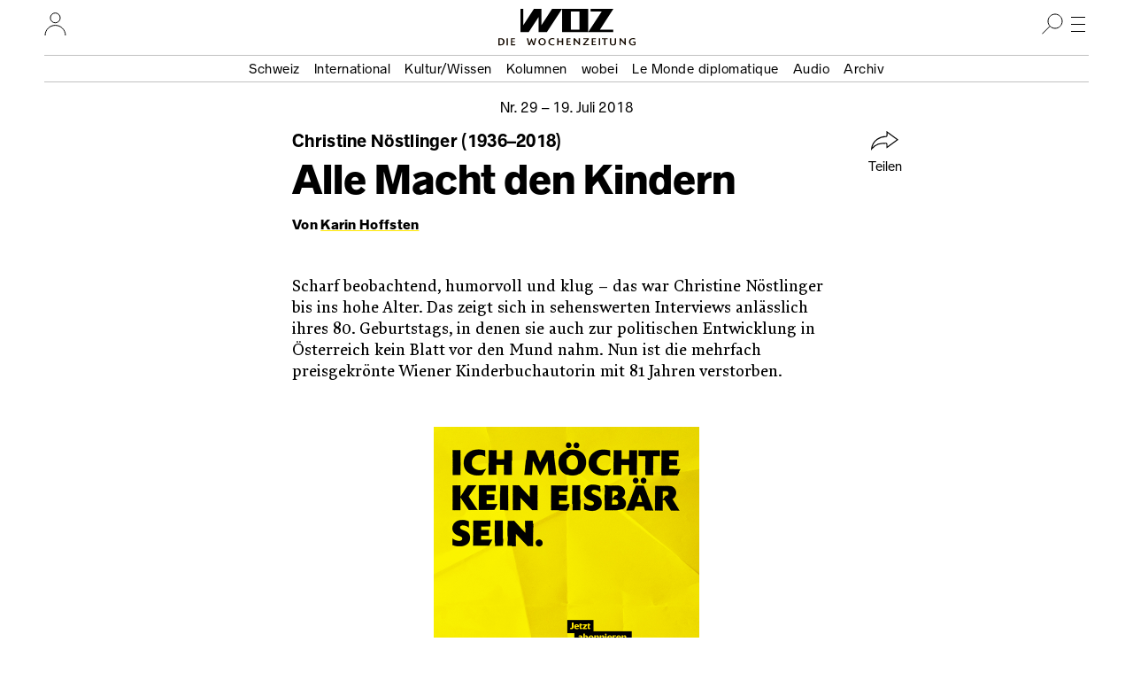

--- FILE ---
content_type: text/javascript
request_url: https://www.woz.ch/libraries/drei/dist/web/assets/text-voice-player-element-setup-CMsSyKMO.js
body_size: 70035
content:
const __vite__mapDeps=(i,m=__vite__mapDeps,d=(m.f||(m.f=["./prod-BOcUWGww.js","./article_content.js","./article_content.css","./vidstack-audio-B1HY-LEK.js","./vidstack-Bq6c3Bam-BqmhnkBh.js","./vidstack-DqAw8m9J-BQzKIzmM.js","./vidstack-video-guhlY2Il.js","./vidstack-hls-DQv2cHSY.js","./vidstack-dash-BoVcV0UJ.js","./vidstack-vimeo-4QwKLW8N.js","./vidstack-DDXt6fpN-WkdDQMNF.js","./vidstack-krOAtKMi-Ca2QI9dH.js","./vidstack-youtube-C6msMSuZ.js","./vidstack-Dm1xEU9Q-qchDHvRd.js","./vidstack-D2pY00kU-DKTKd_Mb.js","./vidstack-D_-9AA6_-GZYjIav9.js"])))=>i.map(i=>d[i]);
var cT=Object.defineProperty;var op=n=>{throw TypeError(n)};var uT=(n,s,t)=>s in n?cT(n,s,{enumerable:!0,configurable:!0,writable:!0,value:t}):n[s]=t;var g=(n,s,t)=>uT(n,typeof s!="symbol"?s+"":s,t),ec=(n,s,t)=>s.has(n)||op("Cannot "+t);var r=(n,s,t)=>(ec(n,s,"read from private field"),t?t.call(n):s.get(n)),u=(n,s,t)=>s.has(n)?op("Cannot add the same private member more than once"):s instanceof WeakSet?s.add(n):s.set(n,t),p=(n,s,t,e)=>(ec(n,s,"write to private field"),e?e.call(n,t):s.set(n,t),t),o=(n,s,t)=>(ec(n,s,"access private method"),t);var hp=(n,s,t,e)=>({set _(i){p(n,s,i,t)},get _(){return r(n,s,e)}});import{_ as pe}from"./article_content.js";const ks=Symbol(0);let zh=!1,pc=!1,es=null,Hr=null,qe=null,ve=0,_r=[],vd={};const dT=()=>{},Ya=0,ef=1,Yh=2,Hl=3;function pT(){zh=!0,queueMicrotask(sf)}function sf(){if(!_r.length){zh=!1;return}pc=!0;for(let n=0;n<_r.length;n++)_r[n].$st!==Ya&&fT(_r[n]);_r=[],zh=!1,pc=!1}function fT(n){let s=[n];for(;n=n[ks];)n.$e&&n.$st!==Ya&&s.push(n);for(let t=s.length-1;t>=0;t--)Ad(s[t])}function mT(n){const s=Xh();return ph(s,n.length?n.bind(null,Ba.bind(s)):n,null)}function T(n){return ph(es,n,null)}function mo(n){return ph(null,n,null)}function gi(){pc||sf()}function Fl(){return es}function ue(n,s){try{return ph(s,n,null)}catch(t){Td(s,t);return}}function nf(n,s=es){return s==null?void 0:s.$cx[n]}function gT(n,s,t=es){t&&(t.$cx={...t.$cx,[n]:s})}function F(n){if(!n||!es)return n||dT;const s=es;return s.$d?Array.isArray(s.$d)?s.$d.push(n):s.$d=[s.$d,n]:s.$d=n,function(){s.$st!==Hl&&(n.call(null),Bl(s.$d)?s.$d=null:Array.isArray(s.$d)&&s.$d.splice(s.$d.indexOf(n),1))}}function Ba(n=!0){if(this.$st!==Hl){if(this.$h)if(Array.isArray(this.$h))for(let s=this.$h.length-1;s>=0;s--)Ba.call(this.$h[s]);else Ba.call(this.$h);if(n){const s=this[ks];s&&(Array.isArray(s.$h)?s.$h.splice(s.$h.indexOf(this),1):s.$h=null),yT(this)}}}function yT(n){n.$st=Hl,n.$d&&rf(n),n.$s&&fc(n,0),n[ks]=null,n.$s=null,n.$o=null,n.$h=null,n.$cx=vd,n.$eh=null}function rf(n){try{if(Array.isArray(n.$d))for(let s=n.$d.length-1;s>=0;s--){const t=n.$d[s];t.call(t)}else n.$d.call(n.$d);n.$d=null}catch(s){Td(n,s)}}function ph(n,s,t){const e=es,i=Hr;es=n,Hr=t;try{return s.call(n)}finally{es=e,Hr=i}}function Td(n,s){if(!n||!n.$eh)throw s;let t=0,e=n.$eh.length,i=s;for(t=0;t<e;t++)try{n.$eh[t](i);break}catch(a){i=a}if(t===e)throw i}function Sd(){return this.$st===Hl?this.$v:(Hr&&!this.$e&&(!qe&&Hr.$s&&Hr.$s[ve]==this?ve++:qe?qe.push(this):qe=[this]),this.$c&&Ad(this),this.$v)}function af(n){const s=Bl(n)?n(this.$v):n;if(this.$ch(this.$v,s)&&(this.$v=s,this.$o))for(let t=0;t<this.$o.length;t++)lf(this.$o[t],Yh);return this.$v}const xd=function(){this[ks]=null,this.$h=null,es&&es.append(this)},Lr=xd.prototype;Lr.$cx=vd;Lr.$eh=null;Lr.$c=null;Lr.$d=null;Lr.append=function(n){n[ks]=this,this.$h?Array.isArray(this.$h)?this.$h.push(n):this.$h=[this.$h,n]:this.$h=n,n.$cx=n.$cx===vd?this.$cx:{...this.$cx,...n.$cx},this.$eh&&(n.$eh=n.$eh?[...n.$eh,...this.$eh]:this.$eh)};Lr.dispose=function(){Ba.call(this)};function Xh(){return new xd}const of=function(s,t,e){xd.call(this),this.$st=t?Yh:Ya,this.$i=!1,this.$e=!1,this.$s=null,this.$o=null,this.$v=s,t&&(this.$c=t),e&&e.dirty&&(this.$ch=e.dirty)},kd=of.prototype;Object.setPrototypeOf(kd,Lr);kd.$ch=bT;kd.call=Sd;function Ed(n,s,t){return new of(n,s,t)}function bT(n,s){return n!==s}function Bl(n){return typeof n=="function"}function Ad(n){if(n.$st===ef)for(let s=0;s<n.$s.length&&(Ad(n.$s[s]),n.$st!==Yh);s++);n.$st===Yh?hf(n):n.$st=Ya}function wT(n){n.$h&&Ba.call(n,!1),n.$d&&rf(n),n.$eh=n[ks]?n[ks].$eh:null}function hf(n){let s=qe,t=ve;qe=null,ve=0;try{wT(n);const e=ph(n,n.$c,n);lp(n),!n.$e&&n.$i?af.call(n,e):(n.$v=e,n.$i=!0)}catch(e){lp(n),Td(n,e)}finally{qe=s,ve=t,n.$st=Ya}}function lp(n){if(qe){if(n.$s&&fc(n,ve),n.$s&&ve>0){n.$s.length=ve+qe.length;for(let t=0;t<qe.length;t++)n.$s[ve+t]=qe[t]}else n.$s=qe;let s;for(let t=ve;t<n.$s.length;t++)s=n.$s[t],s.$o?s.$o.push(n):s.$o=[n]}else n.$s&&ve<n.$s.length&&(fc(n,ve),n.$s.length=ve)}function lf(n,s){if(!(n.$st>=s)&&(n.$e&&n.$st===Ya&&(_r.push(n),zh||pT()),n.$st=s,n.$o))for(let t=0;t<n.$o.length;t++)lf(n.$o[t],ef)}function fc(n,s){let t,e;for(let i=s;i<n.$s.length;i++)t=n.$s[i],t.$o&&(e=t.$o.indexOf(n),t.$o[e]=t.$o[t.$o.length-1],t.$o.pop())}function Jh(...n){}function yi(n){return n===null}function ss(n){return typeof n=="undefined"}function Uk(n){return yi(n)||ss(n)}function $T(n){return(n==null?void 0:n.constructor)===Object}function Oe(n){return typeof n=="number"&&!Number.isNaN(n)}function R(n){return typeof n=="string"}function vT(n){return typeof n=="boolean"}function bi(n){return typeof n=="function"}function Kt(n){return Array.isArray(n)}const TT=Event,cf=Symbol("DOM_EVENT");var Kp,Gp;class at extends(Gp=TT,Kp=cf,Gp){constructor(t,...e){var a,h;super(t,e[0]);g(this,Kp,!0);g(this,"detail");g(this,"triggers",new ST);this.detail=(a=e[0])==null?void 0:a.detail;const i=(h=e[0])==null?void 0:h.trigger;i&&this.triggers.add(i)}get trigger(){return this.triggers.source}get originEvent(){return this.triggers.origin}get isOriginTrusted(){var t,e;return(e=(t=this.triggers.origin)==null?void 0:t.isTrusted)!=null?e:!1}}class ST{constructor(){g(this,"chain",[])}get source(){return this.chain[0]}get origin(){return this.chain[this.chain.length-1]}add(s){this.chain.push(s),xT(s)&&this.chain.push(...s.triggers)}remove(s){return this.chain.splice(this.chain.indexOf(s),1)[0]}has(s){return this.chain.some(t=>t===s)}hasType(s){return!!this.findType(s)}findType(s){return this.chain.find(t=>t.type===s)}walk(s){for(const t of this.chain){const e=s(t);if(e)return[t,e]}}[Symbol.iterator](){return this.chain.values()}}function xT(n){return!!(n!=null&&n[cf])}class uf extends EventTarget{constructor(){super(...arguments);g(this,"$ts__events")}addEventListener(t,e,i){return super.addEventListener(t,e,i)}removeEventListener(t,e,i){return super.removeEventListener(t,e,i)}}function Lt(n,s,t,e){return n.addEventListener(s,t,e),F(()=>n.removeEventListener(s,t,e))}var Br,Wr;class ct{constructor(s){u(this,Br);u(this,Wr);p(this,Br,s),p(this,Wr,new AbortController),F(this.abort.bind(this))}get signal(){return r(this,Wr).signal}add(s,t,e){if(this.signal.aborted)throw Error("aborted");return r(this,Br).addEventListener(s,t,{...e,signal:e!=null&&e.signal?kT(this.signal,e.signal):this.signal}),this}remove(s,t){return r(this,Br).removeEventListener(s,t),this}abort(s){r(this,Wr).abort(s)}}Br=new WeakMap,Wr=new WeakMap;function kT(...n){const s=new AbortController,t={signal:s.signal};function e(i){s.abort(i.target.reason)}for(const i of n){if(i.aborted){s.abort(i.reason);break}i.addEventListener("abort",e,t)}return s.signal}function cp(n){return!!(n!=null&&n.type.startsWith("pointer"))}function Ah(n){return!!(n!=null&&n.type.startsWith("touch"))}function ET(n){var s;return/^(click|mouse)/.test((s=n==null?void 0:n.type)!=null?s:"")}function Wl(n){return!!(n!=null&&n.type.startsWith("key"))}function AT(n){return Wl(n)&&n.key==="Enter"}function df(n){return Wl(n)&&(n.key==="Enter"||n.key===" ")}function CT(n){return n instanceof Node}function E(n,s,t){if(n)if(!t&&t!==""&&t!==0)n.removeAttribute(s);else{const e=t===!0?"":t+"";n.getAttribute(s)!==e&&n.setAttribute(s,e)}else return}function de(n,s,t){if(n)!t&&t!==0?n.style.removeProperty(s):n.style.setProperty(s,t+"");else return}function D(n,s){const t=Ed(n,null,s),e=Sd.bind(t);return e[ks]=!0,e.set=af.bind(t),e}function PT(n){return Bl(n)&&ks in n}function is(n,s){const t=Ed(s==null?void 0:s.initial,n,s),e=Sd.bind(t);return e[ks]=!0,e}function LT(n,s){const t=Ed(null,function(){let i=n();return Bl(i)&&F(i),null},void 0);return t.$e=!0,hf(t),Ba.bind(t,!0)}function MT(n){return PT(n)&&"set"in n}const b=LT;function $n(n){return{id:Symbol(),provide:n}}function Se(n,s,t=Fl()){var i;const e=!ss(s);gT(n.id,e?s:(i=n.provide)==null?void 0:i.call(n),t)}function ut(n){return nf(n.id)}function xe(n){return!ss(nf(n.id))}const lo=Symbol(0),co=Symbol(0),pf=Symbol(0),sc={};var jp,Ur,Kr,Dn,Gr,As,ff,mf,gf,yf;jp=pf;class qT{constructor(s,t,e){u(this,As);g(this,"$ts__events");g(this,"$ts__vars");g(this,jp,null);g(this,"$el",D(null));g(this,"el",null);g(this,"scope",null);g(this,"attachScope",null);g(this,"connectScope",null);g(this,"component",null);g(this,"destroyed",!1);g(this,"props",sc);g(this,"attrs",null);g(this,"styles",null);g(this,"state");g(this,"$state");u(this,Ur,[]);u(this,Kr,[]);u(this,Dn,[]);u(this,Gr,[]);var h;this.scope=t,e!=null&&e.scope&&e.scope.append(t);let i=s.state,a=s.props;if(i&&(this.$state=i.create(),this.state=new Proxy(this.$state,{get:(l,c)=>this.$state[c]()}),Se(i,this.$state)),a&&(this.props=OT(a),e!=null&&e.props))for(const l of Object.keys(e.props))(h=this.props[l])==null||h.set(e.props[l]);F(this.destroy.bind(this))}setup(){ue(()=>{for(const s of r(this,Ur))s()},this.scope)}attach(s){this.el||(this.el=s,this.$el.set(s),ue(()=>{this.attachScope=Xh(),ue(()=>{for(const t of r(this,Kr))t(this.el);o(this,As,ff).call(this),o(this,As,mf).call(this)},this.attachScope)},this.scope),s.dispatchEvent(new Event("attached")))}detach(){var s;(s=this.attachScope)==null||s.dispose(),this.attachScope=null,this.connectScope=null,this.el=null,this.$el.set(null)}connect(){!this.el||!this.attachScope||!r(this,Dn).length||ue(()=>{this.connectScope=Xh(),ue(()=>{for(const s of r(this,Dn))s(this.el)},this.connectScope)},this.attachScope)}disconnect(){var s;(s=this.connectScope)==null||s.dispose(),this.connectScope=null}destroy(){if(this.destroyed)return;this.destroyed=!0,ue(()=>{for(const t of r(this,Gr))t(this.el)},this.scope);const s=this.el;this.detach(),this.scope.dispose(),r(this,Ur).length=0,r(this,Kr).length=0,r(this,Dn).length=0,r(this,Gr).length=0,this.component=null,this.attrs=null,this.styles=null,this.props=sc,this.scope=null,this.state=sc,this.$state=null,s&&delete s.$}addHooks(s){s.onSetup&&r(this,Ur).push(s.onSetup.bind(s)),s.onAttach&&r(this,Kr).push(s.onAttach.bind(s)),s.onConnect&&r(this,Dn).push(s.onConnect.bind(s)),s.onDestroy&&r(this,Gr).push(s.onDestroy.bind(s))}}Ur=new WeakMap,Kr=new WeakMap,Dn=new WeakMap,Gr=new WeakMap,As=new WeakSet,ff=function(){if(this.attrs)for(const s of Object.keys(this.attrs))bi(this.attrs[s])?b(o(this,As,gf).bind(this,s)):E(this.el,s,this.attrs[s])},mf=function(){if(this.styles)for(const s of Object.keys(this.styles))bi(this.styles[s])?b(o(this,As,yf).bind(this,s)):de(this.el,s,this.styles[s])},gf=function(s){E(this.el,s,this.attrs[s].call(this.component))},yf=function(s){de(this.el,s,this.styles[s].call(this.component))};function OT(n){const s={};for(const t of Object.keys(n)){const e=n[t];s[t]=D(e,e)}return s}let uo={$$:null};function IT(n,s){return mT(()=>{uo.$$=new qT(n,Fl(),s);const t=new n;return uo.$$.component=t,uo.$$=null,t})}class He extends EventTarget{constructor(){super();g(this,"$$");uo.$$&&this.attach(uo)}get el(){return this.$$.el}get $el(){return this.$$.$el()}get scope(){return this.$$.scope}get attachScope(){return this.$$.attachScope}get connectScope(){return this.$$.connectScope}get $props(){return this.$$.props}get $state(){return this.$$.$state}get state(){return this.$$.state}attach({$$:t}){return this.$$=t,t.addHooks(this),this}addEventListener(t,e,i){this.listen(t,e,i)}removeEventListener(t,e,i){var a;(a=this.el)==null||a.removeEventListener(t,e,i)}setAttributes(t){this.$$.attrs||(this.$$.attrs={}),Object.assign(this.$$.attrs,t)}setStyles(t){this.$$.styles||(this.$$.styles={}),Object.assign(this.$$.styles,t)}setCSSVars(t){this.setStyles(t)}createEvent(t,...e){return new at(t,e[0])}dispatch(t,...e){if(!this.el)return!1;const i=t instanceof Event?t:new at(t,e[0]);return Object.defineProperty(i,"target",{get:()=>this.$$.component}),mo(()=>{var a,h;return(h=(a=this.$$)[pf])==null||h.call(a,i),this.el.dispatchEvent(i)})}dispatchEvent(t){return this.dispatch(t)}listen(t,e,i){return this.el?Lt(this.el,t,e,i):Jh}}class L extends He{subscribe(s){return ue(()=>b(()=>s(this.state)),this.$$.scope)}destroy(){this.$$.destroy()}}function N(n,s,t){n[lo]||(n[lo]=new Set),n[lo].add(s)}function mt(n,s,t){n[co]||(n[co]=new Set),n[co].add(s)}var jr;class Mr{constructor(s){g(this,"id",Symbol(0));g(this,"record");u(this,jr);this.record=s,p(this,jr,Object.getOwnPropertyDescriptors(s))}create(){const s={},t=new Proxy(s,{get:(e,i)=>s[i]()});for(const e of Object.keys(this.record)){const i=r(this,jr)[e].get;s[e]=i?is(i.bind(t)):D(this.record[e])}return s}reset(s,t){for(const e of Object.keys(s))!r(this,jr)[e].get&&(!t||t(e))&&s[e].set(this.record[e])}}jr=new WeakMap;function fh(n){return ut(n)}function RT(n,s){for(const t of n)t(s)}function bf(n){return n.replace(/([a-z])([A-Z])/g,"$1-$2").toLowerCase()}function DT(n){return n.replace(/-./g,s=>s[1].toUpperCase())}function VT(n){return n.charAt(0).toUpperCase()+n.slice(1)}function Zh(n){return n?"true":"false"}function Kk(n){return Object.keys(n)}function mc(){let n,s;return{promise:new Promise((e,i)=>{n=e,s=i}),resolve:n,reject:s}}function _T(n){return new Promise(s=>setTimeout(s,n))}function Xa(n){let s=-1,t;function e(...i){t=i,!(s>=0)&&(s=window.requestAnimationFrame(()=>{n.apply(this,t),s=-1,t=void 0}))}return e}const NT=typeof window!="undefined"?"requestIdleCallback"in window?window.requestIdleCallback:n=>window.setTimeout(n,1):Jh;function HT(n,s){return new Promise(t=>{NT(e=>{n==null||n(e),t()},s)})}var ge={fullscreenEnabled:0,fullscreenElement:1,requestFullscreen:2,exitFullscreen:3,fullscreenchange:4,fullscreenerror:5,fullscreen:6},up=["webkitFullscreenEnabled","webkitFullscreenElement","webkitRequestFullscreen","webkitExitFullscreen","webkitfullscreenchange","webkitfullscreenerror","-webkit-full-screen"],dp=["mozFullScreenEnabled","mozFullScreenElement","mozRequestFullScreen","mozCancelFullScreen","mozfullscreenchange","mozfullscreenerror","-moz-full-screen"],pp=["msFullscreenEnabled","msFullscreenElement","msRequestFullscreen","msExitFullscreen","MSFullscreenChange","MSFullscreenError","-ms-fullscreen"],ce=typeof window!="undefined"&&typeof window.document!="undefined"?window.document:{},Pe="fullscreenEnabled"in ce&&Object.keys(ge)||up[0]in ce&&up||dp[0]in ce&&dp||pp[0]in ce&&pp||[],Tr={requestFullscreen:function(n){return n[Pe[ge.requestFullscreen]]()},requestFullscreenFunction:function(n){return n[Pe[ge.requestFullscreen]]},get exitFullscreen(){return ce[Pe[ge.exitFullscreen]].bind(ce)},get fullscreenPseudoClass(){return":"+Pe[ge.fullscreen]},addEventListener:function(n,s,t){return ce.addEventListener(Pe[ge[n]],s,t)},removeEventListener:function(n,s,t){return ce.removeEventListener(Pe[ge[n]],s,t)},get fullscreenEnabled(){return!!ce[Pe[ge.fullscreenEnabled]]},set fullscreenEnabled(n){},get fullscreenElement(){return ce[Pe[ge.fullscreenElement]]},set fullscreenElement(n){},get onfullscreenchange(){return ce[("on"+Pe[ge.fullscreenchange]).toLowerCase()]},set onfullscreenchange(n){return ce[("on"+Pe[ge.fullscreenchange]).toLowerCase()]=n},get onfullscreenerror(){return ce[("on"+Pe[ge.fullscreenerror]).toLowerCase()]},set onfullscreenerror(n){return ce[("on"+Pe[ge.fullscreenerror]).toLowerCase()]=n}},qr=FT;function FT(n,s,t){var e=null,i=null,a=t&&t.leading,h=t&&t.trailing;a==null&&(a=!0),h==null&&(h=!a),a==!0&&(h=!1);var l=function(){e&&(clearTimeout(e),e=null)},c=function(){var f=i;l(),f&&f()},d=function(){var f=a&&!e,m=this,y=arguments;if(i=function(){return n.apply(m,y)},e||(e=setTimeout(function(){if(e=null,h)return i()},s)),f)return f=!1,i()};return d.cancel=l,d.flush=c,d}var Cd=BT;function BT(n,s,t){var e=null,i=null,a=function(){e&&(clearTimeout(e),i=null,e=null)},h=function(){var c=i;a(),c&&c()},l=function(){if(!s)return n.apply(this,arguments);var c=this,d=arguments,f=t&&!e;if(a(),i=function(){n.apply(c,d)},e=setTimeout(function(){if(e=null,!f){var m=i;return i=null,m()}},s),f)return i()};return l.cancel=a,l.flush=h,l}const fp=n=>typeof n=="object"&&n!=null&&n.nodeType===1,mp=(n,s)=>(!s||n!=="hidden")&&n!=="visible"&&n!=="clip",Th=(n,s)=>{if(n.clientHeight<n.scrollHeight||n.clientWidth<n.scrollWidth){const t=getComputedStyle(n,null);return mp(t.overflowY,s)||mp(t.overflowX,s)||(e=>{const i=(a=>{if(!a.ownerDocument||!a.ownerDocument.defaultView)return null;try{return a.ownerDocument.defaultView.frameElement}catch(h){return null}})(e);return!!i&&(i.clientHeight<e.scrollHeight||i.clientWidth<e.scrollWidth)})(n)}return!1},Sh=(n,s,t,e,i,a,h,l)=>a<n&&h>s||a>n&&h<s?0:a<=n&&l<=t||h>=s&&l>=t?a-n-e:h>s&&l<t||a<n&&l>t?h-s+i:0,WT=n=>{const s=n.parentElement;return s==null?n.getRootNode().host||null:s},UT=(n,s)=>{var t,e,i,a;if(typeof document=="undefined")return[];const{scrollMode:h,block:l,inline:c,boundary:d,skipOverflowHiddenElements:f}=s,m=typeof d=="function"?d:Bt=>Bt!==d;if(!fp(n))throw new TypeError("Invalid target");const y=document.scrollingElement||document.documentElement,w=[];let v=n;for(;fp(v)&&m(v);){if(v=WT(v),v===y){w.push(v);break}v!=null&&v===document.body&&Th(v)&&!Th(document.documentElement)||v!=null&&Th(v,f)&&w.push(v)}const S=(e=(t=window.visualViewport)==null?void 0:t.width)!=null?e:innerWidth,x=(a=(i=window.visualViewport)==null?void 0:i.height)!=null?a:innerHeight,{scrollX:q,scrollY:_}=window,{height:j,width:ot,top:it,right:Yt,bottom:fe,left:Ce}=n.getBoundingClientRect(),{top:hs,right:ls,bottom:Fe,left:Ei}=(Bt=>{const U=window.getComputedStyle(Bt);return{top:parseFloat(U.scrollMarginTop)||0,right:parseFloat(U.scrollMarginRight)||0,bottom:parseFloat(U.scrollMarginBottom)||0,left:parseFloat(U.scrollMarginLeft)||0}})(n);let It=l==="start"||l==="nearest"?it-hs:l==="end"?fe+Fe:it+j/2-hs+Fe,gt=c==="center"?Ce+ot/2-Ei+ls:c==="end"?Yt+ls:Ce-Ei;const _s=[];for(let Bt=0;Bt<w.length;Bt++){const U=w[Bt],{height:Wt,width:Ut,top:Ns,right:Ai,bottom:Vr,left:Tn}=U.getBoundingClientRect();if(h==="if-needed"&&it>=0&&Ce>=0&&fe<=x&&Yt<=S&&(U===y&&!Th(U)||it>=Ns&&fe<=Vr&&Ce>=Tn&&Yt<=Ai))return _s;const Sn=getComputedStyle(U),xn=parseInt(Sn.borderLeftWidth,10),kn=parseInt(Sn.borderTopWidth,10),Be=parseInt(Sn.borderRightWidth,10),En=parseInt(Sn.borderBottomWidth,10);let me=0,We=0;const $h="offsetWidth"in U?U.offsetWidth-U.clientWidth-xn-Be:0,vh="offsetHeight"in U?U.offsetHeight-U.clientHeight-kn-En:0,Zl="offsetWidth"in U?U.offsetWidth===0?0:Ut/U.offsetWidth:0,tc="offsetHeight"in U?U.offsetHeight===0?0:Wt/U.offsetHeight:0;if(y===U)me=l==="start"?It:l==="end"?It-x:l==="nearest"?Sh(_,_+x,x,kn,En,_+It,_+It+j,j):It-x/2,We=c==="start"?gt:c==="center"?gt-S/2:c==="end"?gt-S:Sh(q,q+S,S,xn,Be,q+gt,q+gt+ot,ot),me=Math.max(0,me+_),We=Math.max(0,We+q);else{me=l==="start"?It-Ns-kn:l==="end"?It-Vr+En+vh:l==="nearest"?Sh(Ns,Vr,Wt,kn,En+vh,It,It+j,j):It-(Ns+Wt/2)+vh/2,We=c==="start"?gt-Tn-xn:c==="center"?gt-(Tn+Ut/2)+$h/2:c==="end"?gt-Ai+Be+$h:Sh(Tn,Ai,Ut,xn,Be+$h,gt,gt+ot,ot);const{scrollLeft:rp,scrollTop:ap}=U;me=tc===0?0:Math.max(0,Math.min(ap+me/tc,U.scrollHeight-Wt/tc+vh)),We=Zl===0?0:Math.max(0,Math.min(rp+We/Zl,U.scrollWidth-Ut/Zl+$h)),It+=ap-me,gt+=rp-We}_s.push({el:U,top:me,left:We})}return _s},ic=n=>n===null?"":n+"",KT=n=>n===null?null:n+"",GT=n=>n===null?0:Number(n),wf=n=>n!==null,jT=()=>null,QT=n=>n===null?[]:JSON.parse(n),zT=n=>n===null?{}:JSON.parse(n);function YT(n){if(n===null)return KT;switch(typeof n){case"undefined":return ic;case"string":return ic;case"boolean":return wf;case"number":return GT;case"function":return jT;case"object":return Kt(n)?QT:zT;default:return ic}}const Ci=Symbol(0),$f=Symbol(0),Sr=Symbol(0),On=Symbol(0);var wi;(function(n){n[n.Idle=0]="Idle";const t=1;n[n.Pending=t]="Pending";const e=2;n[n.Ready=e]="Ready"})(wi||(wi={}));function M(n,s){var e,i,a;class t extends n{constructor(...c){super(...c);g(this,"$");g(this,i,wi.Idle);g(this,e,null);g(this,"keepAlive",!1);g(this,"forwardKeepAlive",!0);if(this.$=ue(()=>IT(s),null),this.$.$$.addHooks(this),s.props){const d=this.$props,f=Object.getOwnPropertyDescriptors(this);for(const m of Object.keys(f))m in s.props&&(d[m].set(this[m]),delete this[m])}}static get observedAttributes(){var c;if(!this[Ci]&&s.props){const d=new Map;for(const f of Object.keys(s.props)){let m=(c=this.attrs)==null?void 0:c[f],y=R(m)?m:m&&(m==null?void 0:m.attr);y!==!1&&(y||(y=bf(f)),d.set(y,{prop:f,converter:m&&!R(m)&&(m==null?void 0:m.converter)||YT(s.props[f])}))}this[Ci]=d}return this[Ci]?Array.from(this[Ci].keys()):[]}get scope(){return this.$.$$.scope}get attachScope(){return this.$.$$.attachScope}get connectScope(){return this.$.$$.connectScope}get $props(){return this.$.$$.props}get $state(){return this.$.$$.$state}get state(){return this.$.state}attributeChangedCallback(c,d,f){var w;const m=this.constructor;if(!m[Ci]){(w=super.attributeChangedCallback)==null||w.call(this,c,d,f);return}const y=m[Ci].get(c);y&&(this[y.prop]=y.converter(f))}connectedCallback(){var f;const c=(f=this.$)==null?void 0:f.$$;if(!c||c.destroyed)return;if(this[Sr]!==wi.Ready){JT.call(this);return}if(!this.isConnected)return;this.hasAttribute("keep-alive")&&(this.keepAlive=!0),c.connect(),Kt(this[On])&&RT(this[On],this),this[On]=null;const d=super.connectedCallback;d&&ue(()=>d.call(this),this.connectScope)}disconnectedCallback(){var f;const c=(f=this.$)==null?void 0:f.$$;if(!c||c.destroyed)return;c.disconnect();const d=super.disconnectedCallback;d&&d.call(this),!this.keepAlive&&!this.hasAttribute("keep-alive")&&setTimeout(()=>{requestAnimationFrame(()=>{this.isConnected||c.destroy()})},0)}[(a=Ci,i=Sr,e=On,$f)](){const c=this.$.$$,d=this.constructor;if(c.destroyed)return;const f=d[Ci];if(f)for(const m of this.attributes){let y=f.get(m.name);y&&y.converter&&c.props[y.prop].set(y.converter(this.getAttribute(m.name)))}c.setup(),c.attach(this),this[Sr]=wi.Ready,this.connectedCallback()}subscribe(c){return this.$.subscribe(c)}destroy(){this.disconnectedCallback(),this.$.destroy()}}return g(t,"attrs"),g(t,a,null),XT(t,s),t}function XT(n,s){const t=n.prototype,e=s.prototype;if(s.props)for(const i of Object.keys(s.props))Object.defineProperty(t,i,{enumerable:!0,configurable:!0,get(){return this.$props[i]()},set(a){this.$props[i].set(a)}});if(e[lo])for(const i of e[lo])Object.defineProperty(t,i,{enumerable:!0,configurable:!0,get(){return this.$[i]},set(a){this.$[i]=a}});if(e[co])for(const i of e[co])t[i]=function(...a){return this.$[i](...a)}}function JT(){if(this[Sr]!==wi.Idle)return;this[Sr]=wi.Pending;const n=t0(this),s=n&&window.customElements.get(n.localName),t=n&&n[Sr]===wi.Ready;if(n&&(!s||!t)){ZT.call(this,n);return}vf.call(this,n)}async function ZT(n){await window.customElements.whenDefined(n.localName),n[Sr]!==wi.Ready&&await new Promise(s=>{var t;return((t=n[On])!=null?t:n[On]=[]).push(s)}),vf.call(this,n)}function vf(n){if(this.isConnected){if(n){n.keepAlive&&n.forwardKeepAlive&&(this.keepAlive=!0,this.setAttribute("keep-alive",""));const s=this.$.$$.scope;s&&n.$.$$.attachScope.append(s)}this[$f]()}}function t0(n){let s=n.parentNode,t=n.localName.split("-",1)[0]+"-";for(;s;){if(s.nodeType===1&&s.localName.startsWith(t))return s;s=s.parentNode}return null}function Le(n,s=!1){(s||!window.customElements.get(n.tagName))&&window.customElements.define(n.tagName,n)}var Gk='<path fill-rule="evenodd" clip-rule="evenodd" d="M6 7C5.63181 7 5.33333 7.29848 5.33333 7.66667V14.8667C5.33333 14.9403 5.39361 14.9999 5.46724 15.0009C10.8844 15.0719 15.2614 19.449 15.3325 24.8661C15.3334 24.9397 15.393 25 15.4667 25H26C26.3682 25 26.6667 24.7015 26.6667 24.3333V7.66667C26.6667 7.29848 26.3682 7 26 7H6ZM17.0119 22.2294C17.0263 22.29 17.0802 22.3333 17.1425 22.3333H23.3333C23.7015 22.3333 24 22.0349 24 21.6667V10.3333C24 9.96514 23.7015 9.66667 23.3333 9.66667H8.66667C8.29848 9.66667 8 9.96514 8 10.3333V13.1909C8 13.2531 8.04332 13.3071 8.10392 13.3214C12.5063 14.3618 15.9715 17.827 17.0119 22.2294Z" fill="currentColor"/> <path d="M13.2 25C13.2736 25 13.3334 24.9398 13.3322 24.8661C13.2615 20.5544 9.77889 17.0718 5.46718 17.0011C5.39356 16.9999 5.33333 17.0597 5.33333 17.1333V18.8667C5.33333 18.9403 5.39348 18.9999 5.4671 19.0015C8.67465 19.0716 11.2617 21.6587 11.3319 24.8662C11.3335 24.9399 11.393 25 11.4667 25H13.2Z" fill="currentColor"/> <path d="M5.33333 21.1333C5.33333 21.0597 5.39332 20.9998 5.46692 21.0022C7.57033 21.0712 9.26217 22.763 9.33114 24.8664C9.33356 24.94 9.27364 25 9.2 25H6C5.63181 25 5.33333 24.7015 5.33333 24.3333V21.1333Z" fill="currentColor"/>';const Tf=$n();function H(){return ut(Tf)}const tl=Math.min,xr=Math.max,el=Math.round,xh=Math.floor,Ss=n=>({x:n,y:n}),e0={left:"right",right:"left",bottom:"top",top:"bottom"},s0={start:"end",end:"start"};function gp(n,s,t){return xr(n,tl(s,t))}function Pd(n,s){return typeof n=="function"?n(s):n}function Wa(n){return n.split("-")[0]}function Ld(n){return n.split("-")[1]}function Sf(n){return n==="x"?"y":"x"}function xf(n){return n==="y"?"height":"width"}function go(n){return["top","bottom"].includes(Wa(n))?"y":"x"}function kf(n){return Sf(go(n))}function i0(n,s,t){t===void 0&&(t=!1);const e=Ld(n),i=kf(n),a=xf(i);let h=i==="x"?e===(t?"end":"start")?"right":"left":e==="start"?"bottom":"top";return s.reference[a]>s.floating[a]&&(h=sl(h)),[h,sl(h)]}function n0(n){const s=sl(n);return[gc(n),s,gc(s)]}function gc(n){return n.replace(/start|end/g,s=>s0[s])}function r0(n,s,t){const e=["left","right"],i=["right","left"],a=["top","bottom"],h=["bottom","top"];switch(n){case"top":case"bottom":return t?s?i:e:s?e:i;case"left":case"right":return s?a:h;default:return[]}}function a0(n,s,t,e){const i=Ld(n);let a=r0(Wa(n),t==="start",e);return i&&(a=a.map(h=>h+"-"+i),s&&(a=a.concat(a.map(gc)))),a}function sl(n){return n.replace(/left|right|bottom|top/g,s=>e0[s])}function o0(n){return{top:0,right:0,bottom:0,left:0,...n}}function h0(n){return typeof n!="number"?o0(n):{top:n,right:n,bottom:n,left:n}}function il(n){const{x:s,y:t,width:e,height:i}=n;return{width:e,height:i,top:t,left:s,right:s+e,bottom:t+i,x:s,y:t}}function yp(n,s,t){let{reference:e,floating:i}=n;const a=go(s),h=kf(s),l=xf(h),c=Wa(s),d=a==="y",f=e.x+e.width/2-i.width/2,m=e.y+e.height/2-i.height/2,y=e[l]/2-i[l]/2;let w;switch(c){case"top":w={x:f,y:e.y-i.height};break;case"bottom":w={x:f,y:e.y+e.height};break;case"right":w={x:e.x+e.width,y:m};break;case"left":w={x:e.x-i.width,y:m};break;default:w={x:e.x,y:e.y}}switch(Ld(s)){case"start":w[h]-=y*(t&&d?-1:1);break;case"end":w[h]+=y*(t&&d?-1:1);break}return w}const l0=async(n,s,t)=>{const{placement:e="bottom",strategy:i="absolute",middleware:a=[],platform:h}=t,l=a.filter(Boolean),c=await(h.isRTL==null?void 0:h.isRTL(s));let d=await h.getElementRects({reference:n,floating:s,strategy:i}),{x:f,y:m}=yp(d,e,c),y=e,w={},v=0;for(let S=0;S<l.length;S++){const{name:x,fn:q}=l[S],{x:_,y:j,data:ot,reset:it}=await q({x:f,y:m,initialPlacement:e,placement:y,strategy:i,middlewareData:w,rects:d,platform:h,elements:{reference:n,floating:s}});f=_!=null?_:f,m=j!=null?j:m,w={...w,[x]:{...w[x],...ot}},it&&v<=50&&(v++,typeof it=="object"&&(it.placement&&(y=it.placement),it.rects&&(d=it.rects===!0?await h.getElementRects({reference:n,floating:s,strategy:i}):it.rects),{x:f,y:m}=yp(d,y,c)),S=-1)}return{x:f,y:m,placement:y,strategy:i,middlewareData:w}};async function Ef(n,s){var t;s===void 0&&(s={});const{x:e,y:i,platform:a,rects:h,elements:l,strategy:c}=n,{boundary:d="clippingAncestors",rootBoundary:f="viewport",elementContext:m="floating",altBoundary:y=!1,padding:w=0}=Pd(s,n),v=h0(w),x=l[y?m==="floating"?"reference":"floating":m],q=il(await a.getClippingRect({element:(t=await(a.isElement==null?void 0:a.isElement(x)))==null||t?x:x.contextElement||await(a.getDocumentElement==null?void 0:a.getDocumentElement(l.floating)),boundary:d,rootBoundary:f,strategy:c})),_=m==="floating"?{x:e,y:i,width:h.floating.width,height:h.floating.height}:h.reference,j=await(a.getOffsetParent==null?void 0:a.getOffsetParent(l.floating)),ot=await(a.isElement==null?void 0:a.isElement(j))?await(a.getScale==null?void 0:a.getScale(j))||{x:1,y:1}:{x:1,y:1},it=il(a.convertOffsetParentRelativeRectToViewportRelativeRect?await a.convertOffsetParentRelativeRectToViewportRelativeRect({elements:l,rect:_,offsetParent:j,strategy:c}):_);return{top:(q.top-it.top+v.top)/ot.y,bottom:(it.bottom-q.bottom+v.bottom)/ot.y,left:(q.left-it.left+v.left)/ot.x,right:(it.right-q.right+v.right)/ot.x}}const c0=function(n){return n===void 0&&(n={}),{name:"flip",options:n,async fn(s){var t,e;const{placement:i,middlewareData:a,rects:h,initialPlacement:l,platform:c,elements:d}=s,{mainAxis:f=!0,crossAxis:m=!0,fallbackPlacements:y,fallbackStrategy:w="bestFit",fallbackAxisSideDirection:v="none",flipAlignment:S=!0,...x}=Pd(n,s);if((t=a.arrow)!=null&&t.alignmentOffset)return{};const q=Wa(i),_=go(l),j=Wa(l)===l,ot=await(c.isRTL==null?void 0:c.isRTL(d.floating)),it=y||(j||!S?[sl(l)]:n0(l)),Yt=v!=="none";!y&&Yt&&it.push(...a0(l,S,v,ot));const fe=[l,...it],Ce=await Ef(s,x),hs=[];let ls=((e=a.flip)==null?void 0:e.overflows)||[];if(f&&hs.push(Ce[q]),m){const gt=i0(i,h,ot);hs.push(Ce[gt[0]],Ce[gt[1]])}if(ls=[...ls,{placement:i,overflows:hs}],!hs.every(gt=>gt<=0)){var Fe,Ei;const gt=(((Fe=a.flip)==null?void 0:Fe.index)||0)+1,_s=fe[gt];if(_s)return{data:{index:gt,overflows:ls},reset:{placement:_s}};let Bt=(Ei=ls.filter(U=>U.overflows[0]<=0).sort((U,Wt)=>U.overflows[1]-Wt.overflows[1])[0])==null?void 0:Ei.placement;if(!Bt)switch(w){case"bestFit":{var It;const U=(It=ls.filter(Wt=>{if(Yt){const Ut=go(Wt.placement);return Ut===_||Ut==="y"}return!0}).map(Wt=>[Wt.placement,Wt.overflows.filter(Ut=>Ut>0).reduce((Ut,Ns)=>Ut+Ns,0)]).sort((Wt,Ut)=>Wt[1]-Ut[1])[0])==null?void 0:It[0];U&&(Bt=U);break}case"initialPlacement":Bt=l;break}if(i!==Bt)return{reset:{placement:Bt}}}return{}}}},u0=function(n){return n===void 0&&(n={}),{name:"shift",options:n,async fn(s){const{x:t,y:e,placement:i}=s,{mainAxis:a=!0,crossAxis:h=!1,limiter:l={fn:x=>{let{x:q,y:_}=x;return{x:q,y:_}}},...c}=Pd(n,s),d={x:t,y:e},f=await Ef(s,c),m=go(Wa(i)),y=Sf(m);let w=d[y],v=d[m];if(a){const x=y==="y"?"top":"left",q=y==="y"?"bottom":"right",_=w+f[x],j=w-f[q];w=gp(_,w,j)}if(h){const x=m==="y"?"top":"left",q=m==="y"?"bottom":"right",_=v+f[x],j=v-f[q];v=gp(_,v,j)}const S=l.fn({...s,[y]:w,[m]:v});return{...S,data:{x:S.x-t,y:S.y-e,enabled:{[y]:a,[m]:h}}}}}};function Ul(){return typeof window!="undefined"}function Ja(n){return Af(n)?(n.nodeName||"").toLowerCase():"#document"}function Te(n){var s;return(n==null||(s=n.ownerDocument)==null?void 0:s.defaultView)||window}function Vs(n){var s;return(s=(Af(n)?n.ownerDocument:n.document)||window.document)==null?void 0:s.documentElement}function Af(n){return Ul()?n instanceof Node||n instanceof Te(n).Node:!1}function ns(n){return Ul()?n instanceof Element||n instanceof Te(n).Element:!1}function Es(n){return Ul()?n instanceof HTMLElement||n instanceof Te(n).HTMLElement:!1}function bp(n){return!Ul()||typeof ShadowRoot=="undefined"?!1:n instanceof ShadowRoot||n instanceof Te(n).ShadowRoot}function mh(n){const{overflow:s,overflowX:t,overflowY:e,display:i}=rs(n);return/auto|scroll|overlay|hidden|clip/.test(s+e+t)&&!["inline","contents"].includes(i)}function d0(n){return["table","td","th"].includes(Ja(n))}function Kl(n){return[":popover-open",":modal"].some(s=>{try{return n.matches(s)}catch(t){return!1}})}function Md(n){const s=qd(),t=ns(n)?rs(n):n;return["transform","translate","scale","rotate","perspective"].some(e=>t[e]?t[e]!=="none":!1)||(t.containerType?t.containerType!=="normal":!1)||!s&&(t.backdropFilter?t.backdropFilter!=="none":!1)||!s&&(t.filter?t.filter!=="none":!1)||["transform","translate","scale","rotate","perspective","filter"].some(e=>(t.willChange||"").includes(e))||["paint","layout","strict","content"].some(e=>(t.contain||"").includes(e))}function p0(n){let s=fn(n);for(;Es(s)&&!Ua(s);){if(Md(s))return s;if(Kl(s))return null;s=fn(s)}return null}function qd(){return typeof CSS=="undefined"||!CSS.supports?!1:CSS.supports("-webkit-backdrop-filter","none")}function Ua(n){return["html","body","#document"].includes(Ja(n))}function rs(n){return Te(n).getComputedStyle(n)}function Gl(n){return ns(n)?{scrollLeft:n.scrollLeft,scrollTop:n.scrollTop}:{scrollLeft:n.scrollX,scrollTop:n.scrollY}}function fn(n){if(Ja(n)==="html")return n;const s=n.assignedSlot||n.parentNode||bp(n)&&n.host||Vs(n);return bp(s)?s.host:s}function Cf(n){const s=fn(n);return Ua(s)?n.ownerDocument?n.ownerDocument.body:n.body:Es(s)&&mh(s)?s:Cf(s)}function yo(n,s,t){var e;s===void 0&&(s=[]),t===void 0&&(t=!0);const i=Cf(n),a=i===((e=n.ownerDocument)==null?void 0:e.body),h=Te(i);if(a){const l=yc(h);return s.concat(h,h.visualViewport||[],mh(i)?i:[],l&&t?yo(l):[])}return s.concat(i,yo(i,[],t))}function yc(n){return n.parent&&Object.getPrototypeOf(n.parent)?n.frameElement:null}function Pf(n){const s=rs(n);let t=parseFloat(s.width)||0,e=parseFloat(s.height)||0;const i=Es(n),a=i?n.offsetWidth:t,h=i?n.offsetHeight:e,l=el(t)!==a||el(e)!==h;return l&&(t=a,e=h),{width:t,height:e,$:l}}function Od(n){return ns(n)?n:n.contextElement}function Fr(n){const s=Od(n);if(!Es(s))return Ss(1);const t=s.getBoundingClientRect(),{width:e,height:i,$:a}=Pf(s);let h=(a?el(t.width):t.width)/e,l=(a?el(t.height):t.height)/i;return(!h||!Number.isFinite(h))&&(h=1),(!l||!Number.isFinite(l))&&(l=1),{x:h,y:l}}const f0=Ss(0);function Lf(n){const s=Te(n);return!qd()||!s.visualViewport?f0:{x:s.visualViewport.offsetLeft,y:s.visualViewport.offsetTop}}function m0(n,s,t){return s===void 0&&(s=!1),!t||s&&t!==Te(n)?!1:s}function kr(n,s,t,e){s===void 0&&(s=!1),t===void 0&&(t=!1);const i=n.getBoundingClientRect(),a=Od(n);let h=Ss(1);s&&(e?ns(e)&&(h=Fr(e)):h=Fr(n));const l=m0(a,t,e)?Lf(a):Ss(0);let c=(i.left+l.x)/h.x,d=(i.top+l.y)/h.y,f=i.width/h.x,m=i.height/h.y;if(a){const y=Te(a),w=e&&ns(e)?Te(e):e;let v=y,S=yc(v);for(;S&&e&&w!==v;){const x=Fr(S),q=S.getBoundingClientRect(),_=rs(S),j=q.left+(S.clientLeft+parseFloat(_.paddingLeft))*x.x,ot=q.top+(S.clientTop+parseFloat(_.paddingTop))*x.y;c*=x.x,d*=x.y,f*=x.x,m*=x.y,c+=j,d+=ot,v=Te(S),S=yc(v)}}return il({width:f,height:m,x:c,y:d})}function Id(n,s){const t=Gl(n).scrollLeft;return s?s.left+t:kr(Vs(n)).left+t}function Mf(n,s,t){t===void 0&&(t=!1);const e=n.getBoundingClientRect(),i=e.left+s.scrollLeft-(t?0:Id(n,e)),a=e.top+s.scrollTop;return{x:i,y:a}}function g0(n){let{elements:s,rect:t,offsetParent:e,strategy:i}=n;const a=i==="fixed",h=Vs(e),l=s?Kl(s.floating):!1;if(e===h||l&&a)return t;let c={scrollLeft:0,scrollTop:0},d=Ss(1);const f=Ss(0),m=Es(e);if((m||!m&&!a)&&((Ja(e)!=="body"||mh(h))&&(c=Gl(e)),Es(e))){const w=kr(e);d=Fr(e),f.x=w.x+e.clientLeft,f.y=w.y+e.clientTop}const y=h&&!m&&!a?Mf(h,c,!0):Ss(0);return{width:t.width*d.x,height:t.height*d.y,x:t.x*d.x-c.scrollLeft*d.x+f.x+y.x,y:t.y*d.y-c.scrollTop*d.y+f.y+y.y}}function y0(n){return Array.from(n.getClientRects())}function b0(n){const s=Vs(n),t=Gl(n),e=n.ownerDocument.body,i=xr(s.scrollWidth,s.clientWidth,e.scrollWidth,e.clientWidth),a=xr(s.scrollHeight,s.clientHeight,e.scrollHeight,e.clientHeight);let h=-t.scrollLeft+Id(n);const l=-t.scrollTop;return rs(e).direction==="rtl"&&(h+=xr(s.clientWidth,e.clientWidth)-i),{width:i,height:a,x:h,y:l}}function w0(n,s){const t=Te(n),e=Vs(n),i=t.visualViewport;let a=e.clientWidth,h=e.clientHeight,l=0,c=0;if(i){a=i.width,h=i.height;const d=qd();(!d||d&&s==="fixed")&&(l=i.offsetLeft,c=i.offsetTop)}return{width:a,height:h,x:l,y:c}}function $0(n,s){const t=kr(n,!0,s==="fixed"),e=t.top+n.clientTop,i=t.left+n.clientLeft,a=Es(n)?Fr(n):Ss(1),h=n.clientWidth*a.x,l=n.clientHeight*a.y,c=i*a.x,d=e*a.y;return{width:h,height:l,x:c,y:d}}function wp(n,s,t){let e;if(s==="viewport")e=w0(n,t);else if(s==="document")e=b0(Vs(n));else if(ns(s))e=$0(s,t);else{const i=Lf(n);e={x:s.x-i.x,y:s.y-i.y,width:s.width,height:s.height}}return il(e)}function qf(n,s){const t=fn(n);return t===s||!ns(t)||Ua(t)?!1:rs(t).position==="fixed"||qf(t,s)}function v0(n,s){const t=s.get(n);if(t)return t;let e=yo(n,[],!1).filter(l=>ns(l)&&Ja(l)!=="body"),i=null;const a=rs(n).position==="fixed";let h=a?fn(n):n;for(;ns(h)&&!Ua(h);){const l=rs(h),c=Md(h);!c&&l.position==="fixed"&&(i=null),(a?!c&&!i:!c&&l.position==="static"&&!!i&&["absolute","fixed"].includes(i.position)||mh(h)&&!c&&qf(n,h))?e=e.filter(f=>f!==h):i=l,h=fn(h)}return s.set(n,e),e}function T0(n){let{element:s,boundary:t,rootBoundary:e,strategy:i}=n;const h=[...t==="clippingAncestors"?Kl(s)?[]:v0(s,this._c):[].concat(t),e],l=h[0],c=h.reduce((d,f)=>{const m=wp(s,f,i);return d.top=xr(m.top,d.top),d.right=tl(m.right,d.right),d.bottom=tl(m.bottom,d.bottom),d.left=xr(m.left,d.left),d},wp(s,l,i));return{width:c.right-c.left,height:c.bottom-c.top,x:c.left,y:c.top}}function S0(n){const{width:s,height:t}=Pf(n);return{width:s,height:t}}function x0(n,s,t){const e=Es(s),i=Vs(s),a=t==="fixed",h=kr(n,!0,a,s);let l={scrollLeft:0,scrollTop:0};const c=Ss(0);if(e||!e&&!a)if((Ja(s)!=="body"||mh(i))&&(l=Gl(s)),e){const y=kr(s,!0,a,s);c.x=y.x+s.clientLeft,c.y=y.y+s.clientTop}else i&&(c.x=Id(i));const d=i&&!e&&!a?Mf(i,l):Ss(0),f=h.left+l.scrollLeft-c.x-d.x,m=h.top+l.scrollTop-c.y-d.y;return{x:f,y:m,width:h.width,height:h.height}}function nc(n){return rs(n).position==="static"}function $p(n,s){if(!Es(n)||rs(n).position==="fixed")return null;if(s)return s(n);let t=n.offsetParent;return Vs(n)===t&&(t=t.ownerDocument.body),t}function Of(n,s){const t=Te(n);if(Kl(n))return t;if(!Es(n)){let i=fn(n);for(;i&&!Ua(i);){if(ns(i)&&!nc(i))return i;i=fn(i)}return t}let e=$p(n,s);for(;e&&d0(e)&&nc(e);)e=$p(e,s);return e&&Ua(e)&&nc(e)&&!Md(e)?t:e||p0(n)||t}const k0=async function(n){const s=this.getOffsetParent||Of,t=this.getDimensions,e=await t(n.floating);return{reference:x0(n.reference,await s(n.floating),n.strategy),floating:{x:0,y:0,width:e.width,height:e.height}}};function E0(n){return rs(n).direction==="rtl"}const A0={convertOffsetParentRelativeRectToViewportRelativeRect:g0,getDocumentElement:Vs,getClippingRect:T0,getOffsetParent:Of,getElementRects:k0,getClientRects:y0,getDimensions:S0,getScale:Fr,isElement:ns,isRTL:E0};function If(n,s){return n.x===s.x&&n.y===s.y&&n.width===s.width&&n.height===s.height}function C0(n,s){let t=null,e;const i=Vs(n);function a(){var l;clearTimeout(e),(l=t)==null||l.disconnect(),t=null}function h(l,c){l===void 0&&(l=!1),c===void 0&&(c=1),a();const d=n.getBoundingClientRect(),{left:f,top:m,width:y,height:w}=d;if(l||s(),!y||!w)return;const v=xh(m),S=xh(i.clientWidth-(f+y)),x=xh(i.clientHeight-(m+w)),q=xh(f),j={rootMargin:-v+"px "+-S+"px "+-x+"px "+-q+"px",threshold:xr(0,tl(1,c))||1};let ot=!0;function it(Yt){const fe=Yt[0].intersectionRatio;if(fe!==c){if(!ot)return h();fe?h(!1,fe):e=setTimeout(()=>{h(!1,1e-7)},1e3)}fe===1&&!If(d,n.getBoundingClientRect())&&h(),ot=!1}try{t=new IntersectionObserver(it,{...j,root:i.ownerDocument})}catch(Yt){t=new IntersectionObserver(it,j)}t.observe(n)}return h(!0),a}function P0(n,s,t,e){e===void 0&&(e={});const{ancestorScroll:i=!0,ancestorResize:a=!0,elementResize:h=typeof ResizeObserver=="function",layoutShift:l=typeof IntersectionObserver=="function",animationFrame:c=!1}=e,d=Od(n),f=i||a?[...d?yo(d):[],...yo(s)]:[];f.forEach(q=>{i&&q.addEventListener("scroll",t,{passive:!0}),a&&q.addEventListener("resize",t)});const m=d&&l?C0(d,t):null;let y=-1,w=null;h&&(w=new ResizeObserver(q=>{let[_]=q;_&&_.target===d&&w&&(w.unobserve(s),cancelAnimationFrame(y),y=requestAnimationFrame(()=>{var j;(j=w)==null||j.observe(s)})),t()}),d&&!c&&w.observe(d),w.observe(s));let v,S=c?kr(n):null;c&&x();function x(){const q=kr(n);S&&!If(S,q)&&t(),S=q,v=requestAnimationFrame(x)}return t(),()=>{var q;f.forEach(_=>{i&&_.removeEventListener("scroll",t),a&&_.removeEventListener("resize",t)}),m==null||m(),(q=w)==null||q.disconnect(),w=null,c&&cancelAnimationFrame(v)}}const L0=u0,M0=c0,q0=(n,s,t)=>{const e=new Map,i={platform:A0,...t},a={...i.platform,_c:e};return l0(n,s,{...i,platform:a})};function vp(n,s){const t=s.composedPath()[0];return CT(t)&&n.contains(t)}const bc=new Set;{let n=function(){for(const s of bc)try{s()}catch(t){}window.requestAnimationFrame(n)};n()}function O0(n){return bc.add(n),()=>bc.delete(n)}function Z(n,s,t){n.hasAttribute(s)||n.setAttribute(s,t)}function vn(n,s){if(n.hasAttribute("aria-label")||n.hasAttribute("data-no-label"))return;if(!bi(s)){E(n,"aria-label",s);return}function t(){E(n,"aria-label",s())}b(t)}function Rf(n){const s=getComputedStyle(n);return s.display!=="none"&&parseInt(s.opacity)>0}function I0(n){return!!n&&("checkVisibility"in n?n.checkVisibility({checkOpacity:!0,checkVisibilityCSS:!0}):Rf(n))}function Df(n,s){return O0(()=>s(I0(n)))}function Vf(n,s,t){for(;s;){if(s===n)return!0;if(t!=null&&t(s))break;s=s.parentElement}return!1}function mn(n,s){return new ct(n).add("pointerup",t=>{t.button===0&&!t.defaultPrevented&&s(t)}).add("keydown",t=>{df(t)&&s(t)})}function Rd(n){return Ah(n)&&(n.touches.length>1||n.changedTouches.length>1)}function $i(n){let s=Fl(),t=window.requestAnimationFrame(()=>{ue(n,s),t=-1});return()=>void window.cancelAnimationFrame(t)}function Dd(n,s,t){let e,i=n,a=n.parentElement,h=n.content.firstElementChild,l=[];!h&&n.firstElementChild&&(n.innerHTML=n.firstElementChild.outerHTML,n.firstElementChild.remove(),h=n.content.firstElementChild);for(let c=0;c<s;c++)e=document.importNode(h,!0),t==null||t(e,c),a.insertBefore(e,i.nextSibling),l.push(e),i=e;return F(()=>{for(let c=0;c<l.length;c++)l[c].remove()}),l}function _f(n){const s=document.createElement("template");return s.innerHTML=n,s.content}function Nf(n){return n.cloneNode(!0).firstElementChild}function Hf(n,s,t,{offsetVarName:e,xOffset:i,yOffset:a,...h}){if(!n)return;const l=t.replace(" ","-").replace("-center","");if(de(n,"visibility",s?null:"hidden"),!s)return;let c=t.includes("top");const d=m=>t.includes("left")?`calc(-1 * ${m})`:m,f=m=>c?`calc(-1 * ${m})`:m;return P0(s,n,()=>{var m;q0(s,n,{placement:l,middleware:[...(m=h.middleware)!=null?m:[],M0({fallbackAxisSideDirection:"start",crossAxis:!1}),L0()],...h}).then(({x:y,y:w,middlewareData:v})=>{var x;const S=!!((x=v.flip)!=null&&x.index);c=t.includes(S?"bottom":"top"),n.setAttribute("data-placement",S?t.startsWith("top")?t.replace("top","bottom"):t.replace("bottom","top"):t),Object.assign(n.style,{top:`calc(${w+"px"} + ${f(a?a+"px":`var(--${e}-y-offset, 0px)`)})`,left:`calc(${y+"px"} + ${d(i?i+"px":`var(--${e}-x-offset, 0px)`)})`})})})}function R0(n){return getComputedStyle(n).animationName!=="none"}function Er(n){return n instanceof HTMLElement}function D0(n){return n?"true":"false"}function Ht(n){return()=>D0(n())}function V0(){return typeof window=="undefined"?!1:window.matchMedia("(prefers-reduced-motion: reduce)").matches}const _0=(navigator==null?void 0:navigator.userAgent.toLowerCase())||"",Ff=/iphone|ipad|ipod|ios|crios|fxios/i.test(_0),Bf=/(iphone|ipod)/gi.test((navigator==null?void 0:navigator.platform)||""),N0=!!window.chrome,jk=!!window.safari||Ff;function Wf(){return H0()&&bi(screen.orientation.unlock)}function H0(){return!ss(window.screen.orientation)&&!ss(window.screen.orientation.lock)}function F0(n,s){return n||(n=document.createElement("audio")),n.canPlayType(s).length>0}function B0(n,s){return n||(n=document.createElement("video")),n.canPlayType(s).length>0}function W0(n){return n||(n=document.createElement("video")),n.canPlayType("application/vnd.apple.mpegurl").length>0}function Qk(n){return!!document.pictureInPictureEnabled&&!(n!=null&&n.disablePictureInPicture)}function zk(n){return bi(n==null?void 0:n.webkitSupportsPresentationMode)&&bi(n==null?void 0:n.webkitSetPresentationMode)}async function U0(){const n=document.createElement("video");return n.volume=.5,await _T(0),n.volume===.5}function K0(){var n,s;return(s=(n=window==null?void 0:window.ManagedMediaSource)!=null?n:window==null?void 0:window.MediaSource)!=null?s:window==null?void 0:window.WebKitMediaSource}function G0(){var n;return(n=window==null?void 0:window.SourceBuffer)!=null?n:window==null?void 0:window.WebKitSourceBuffer}function Vd(){const n=K0();if(ss(n))return!1;const s=n&&bi(n.isTypeSupported)&&n.isTypeSupported('video/mp4; codecs="avc1.42E01E,mp4a.40.2"'),t=G0(),e=ss(t)||!ss(t.prototype)&&bi(t.prototype.appendBuffer)&&bi(t.prototype.remove);return!!s&&!!e}function j0(){return Vd()}const Q0=/\.(m4a|m4b|mp4a|mpga|mp2|mp2a|mp3|m2a|m3a|wav|weba|aac|oga|spx|flac)($|\?)/i,z0=new Set(["audio/mpeg","audio/ogg","audio/3gp","audio/mp3","audio/webm","audio/flac","audio/m4a","audio/m4b","audio/mp4a","audio/mp4"]),Y0=/\.(mp4|og[gv]|webm|mov|m4v)(#t=[,\d+]+)?($|\?)/i,X0=new Set(["video/mp4","video/webm","video/3gp","video/ogg","video/avi","video/mpeg"]),J0=/\.(m3u8)($|\?)/i,Z0=/\.(mpd)($|\?)/i,tS=new Set(["application/vnd.apple.mpegurl","audio/mpegurl","audio/x-mpegurl","application/x-mpegurl","video/x-mpegurl","video/mpegurl","application/mpegurl"]),eS=new Set(["application/dash+xml"]);function Uf({src:n,type:s}){return R(n)?Q0.test(n)||z0.has(s)||n.startsWith("blob:")&&s==="audio/object":s==="audio/object"}function Kf(n){return R(n.src)?Y0.test(n.src)||X0.has(n.type)||n.src.startsWith("blob:")&&n.type==="video/object"||gh(n)&&W0():n.type==="video/object"}function gh({src:n,type:s}){return R(n)&&J0.test(n)||tS.has(s)}function _d({src:n,type:s}){return R(n)&&Z0.test(n)||eS.has(s)}function sS(n){return R(n.src)&&(Uf(n)||Kf(n)||gh(n))}function Yk(n){return typeof window.MediaStream!="undefined"&&n instanceof window.MediaStream}function Xk(n,s){const t=new URL(n);for(const e of Object.keys(s))t.searchParams.set(e,s[e]+"");return t.toString()}function jl(n,s="preconnect"){const t=document.querySelector(`link[href="${n}"]`);if(!yi(t))return!0;const e=document.createElement("link");return e.rel=s,e.href=n,e.crossOrigin="true",document.head.append(e),!0}const to={};function Jk(n){if(to[n])return to[n].promise;const s=mc(),t=document.querySelector(`script[src="${n}"]`);if(!yi(t))return s.resolve(),s.promise;to[n]=s;const e=document.createElement("script");return e.src=n,e.onload=()=>{s.resolve(),delete to[n]},e.onerror=()=>{s.reject(),delete to[n]},setTimeout(()=>document.head.append(e),0),s.promise}function po(n){return n==="use-credentials"?"include":R(n)?"same-origin":void 0}function wc(n,s){return s>=n.startTime&&s<n.endTime}function Ql(n,s,t){let e=null,i=Fl();function a(){const h=R(s)?[s]:s,l=n.toArray().find(c=>h.includes(c.kind)&&c.mode==="showing");if(l!==e){if(!l){t(null),e=null;return}l.readyState==2?t(l):(t(null),ue(()=>{const c=Lt(l,"load",()=>{t(l),c()},{once:!0})},i)),e=l}}return a(),Lt(n,"mode-change",a)}function iS(n,s,t){Ql(n,s,e=>{if(!e){t("");return}const i=()=>{const a=e==null?void 0:e.activeCues[0];t((a==null?void 0:a.text)||"")};i(),Lt(e,"cue-change",i)})}const nS=Symbol(0),rS=Symbol(0),aS=Symbol(0),oS=Symbol(0),hS=Symbol(0),lS=Symbol(0),cS=Symbol(0),W={crossOrigin:nS,readyState:rS,updateActiveCues:aS,canLoad:oS,onModeChange:hS,native:lS,nativeHLS:cS};var Qp,zp,Yp,Xp,To,Bs,Vn,So,_n,Rt,Ws,wt,Gf,$c,io,vc,Tc,Sc;class nl extends uf{constructor(t){super();u(this,wt);g(this,"src");g(this,"content");g(this,"type");g(this,"encoding");g(this,"id","");g(this,"label","");g(this,"language","");g(this,"kind");g(this,"default",!1);u(this,To,!1);u(this,Bs,0);u(this,Vn,"disabled");u(this,So,{});u(this,_n,[]);u(this,Rt,[]);u(this,Ws,[]);g(this,Xp,0);g(this,Yp);g(this,zp,null);g(this,Qp,null);for(const e of Object.keys(t))this[e]=t[e];this.type||(this.type="vtt"),t.content?o(this,wt,Gf).call(this,t):t.src||(this[W.readyState]=2)}static createId(t){var e,i;return`vds-${t.type}-${t.kind}-${(i=(e=t.src)!=null?e:t.label)!=null?i:"?"}`}get metadata(){return r(this,So)}get regions(){return r(this,_n)}get cues(){return r(this,Rt)}get activeCues(){return r(this,Ws)}get readyState(){return this[W.readyState]}get mode(){return r(this,Vn)}set mode(t){this.setMode(t)}addCue(t,e){var h;let i=0,a=r(this,Rt).length;for(i=0;i<a&&!(t.endTime<=r(this,Rt)[i].startTime);i++);i===a?r(this,Rt).push(t):r(this,Rt).splice(i,0,t),t instanceof TextTrackCue||(h=this[W.native])==null||h.track.addCue(t),this.dispatchEvent(new at("add-cue",{detail:t,trigger:e})),wc(t,r(this,Bs))&&this[W.updateActiveCues](r(this,Bs),e)}removeCue(t,e){var a;const i=r(this,Rt).indexOf(t);if(i>=0){const h=r(this,Ws).includes(t);r(this,Rt).splice(i,1),(a=this[W.native])==null||a.track.removeCue(t),this.dispatchEvent(new at("remove-cue",{detail:t,trigger:e})),h&&this[W.updateActiveCues](r(this,Bs),e)}}setMode(t,e){var i;r(this,Vn)!==t&&(p(this,Vn,t),t==="disabled"?(p(this,Ws,[]),o(this,wt,Sc).call(this)):this.readyState===2?this[W.updateActiveCues](r(this,Bs),e):o(this,wt,$c).call(this),this.dispatchEvent(new at("mode-change",{detail:this,trigger:e})),(i=this[W.onModeChange])==null||i.call(this))}[(Xp=W.readyState,Yp=W.crossOrigin,zp=W.onModeChange,Qp=W.native,W.updateActiveCues)](t,e){if(p(this,Bs,t),this.mode==="disabled"||!r(this,Rt).length)return;const i=[];for(let h=0,l=r(this,Rt).length;h<l;h++){const c=r(this,Rt)[h];wc(c,t)&&i.push(c)}let a=i.length!==r(this,Ws).length;if(!a){for(let h=0;h<i.length;h++)if(!r(this,Ws).includes(i[h])){a=!0;break}}p(this,Ws,i),a&&o(this,wt,Sc).call(this,e)}[W.canLoad](){p(this,To,!0),r(this,Vn)!=="disabled"&&o(this,wt,$c).call(this)}}To=new WeakMap,Bs=new WeakMap,Vn=new WeakMap,So=new WeakMap,_n=new WeakMap,Rt=new WeakMap,Ws=new WeakMap,wt=new WeakSet,Gf=function(t){pe(async()=>{const{parseText:e,VTTCue:i,VTTRegion:a}=await import("./prod-BOcUWGww.js").then(h=>h.d);return{parseText:e,VTTCue:i,VTTRegion:a}},__vite__mapDeps([0,1,2]),import.meta.url).then(({parseText:e,VTTCue:i,VTTRegion:a})=>{!R(t.content)||t.type==="json"?(o(this,wt,Tc).call(this,t.content,i,a),this.readyState!==3&&o(this,wt,io).call(this)):e(t.content,{type:t.type}).then(({cues:h,regions:l})=>{p(this,Rt,h),p(this,_n,l),o(this,wt,io).call(this)})})},$c=async function(){var t,e;if(!(!r(this,To)||this[W.readyState]>0)){if(this[W.readyState]=1,this.dispatchEvent(new at("load-start")),!this.src){o(this,wt,io).call(this);return}try{const{parseResponse:i,VTTCue:a,VTTRegion:h}=await pe(async()=>{const{parseResponse:d,VTTCue:f,VTTRegion:m}=await import("./prod-BOcUWGww.js").then(y=>y.d);return{parseResponse:d,VTTCue:f,VTTRegion:m}},__vite__mapDeps([0,1,2]),import.meta.url),l=(t=this[W.crossOrigin])==null?void 0:t.call(this),c=fetch(this.src,{headers:this.type==="json"?{"Content-Type":"application/json"}:void 0,credentials:po(l)});if(this.type==="json")o(this,wt,Tc).call(this,await(await c).text(),a,h);else{const{errors:d,metadata:f,regions:m,cues:y}=await i(c,{type:this.type,encoding:this.encoding});if(((e=d[0])==null?void 0:e.code)===0)throw d[0];p(this,So,f),p(this,_n,m),p(this,Rt,y)}o(this,wt,io).call(this)}catch(i){o(this,wt,vc).call(this,i)}}},io=function(){if(this[W.readyState]=2,!this.src||this.type!=="vtt"){const e=this[W.native];if(e&&!e.managed)for(const i of r(this,Rt))e.track.addCue(i)}const t=new at("load");this[W.updateActiveCues](r(this,Bs),t),this.dispatchEvent(t)},vc=function(t){this[W.readyState]=3,this.dispatchEvent(new at("error",{detail:t}))},Tc=function(t,e,i){try{const{regions:a,cues:h}=dS(t,e,i);p(this,_n,a),p(this,Rt,h)}catch(a){o(this,wt,vc).call(this,a)}},Sc=function(t){this.dispatchEvent(new at("cue-change",{trigger:t}))};const uS=/captions|subtitles/;function Gt(n){return uS.test(n.kind)}function dS(n,s,t){const e=R(n)?JSON.parse(n):n;let i=[],a=[];return e.regions&&t&&(i=e.regions.map(h=>Object.assign(new t,h))),(e.cues||Kt(e))&&(a=(Kt(e)?e:e.cues).filter(h=>Oe(h.startTime)&&Oe(h.endTime)).map(h=>Object.assign(new s(0,0,""),h))),{regions:i,cues:a}}let rl=D(!1);Lt(document,"pointerdown",()=>{rl.set(!1)}),Lt(document,"keydown",n=>{n.metaKey||n.altKey||n.ctrlKey||rl.set(!0)});var Oi,Cs,jf,Qf,zf,Yf;class os extends He{constructor(){super(...arguments);u(this,Cs);u(this,Oi,D(!1))}onConnect(t){b(()=>{const e=new ct(t);if(!rl()){r(this,Oi).set(!1),kh(t,!1),e.add("pointerenter",o(this,Cs,zf).bind(this)).add("pointerleave",o(this,Cs,Yf).bind(this));return}const i=document.activeElement===t;r(this,Oi).set(i),kh(t,i),e.add("focus",o(this,Cs,jf).bind(this)).add("blur",o(this,Cs,Qf).bind(this))})}focused(){return r(this,Oi).call(this)}}Oi=new WeakMap,Cs=new WeakSet,jf=function(){r(this,Oi).set(!0),kh(this.el,!0)},Qf=function(){r(this,Oi).set(!1),kh(this.el,!1)},zf=function(){Tp(this.el,!0)},Yf=function(){Tp(this.el,!1)};function kh(n,s){E(n,"data-focus",s),E(n,"data-hocus",s)}function Tp(n,s){E(n,"data-hocus",s),E(n,"data-hover",s)}function xt(n,s=2){return Number(n.toFixed(s))}function pS(n){var s,t;return(t=(s=String(n).split(".")[1])==null?void 0:s.length)!=null?t:0}function Nd(n,s,t){return Math.max(n,Math.min(t,s))}function rc(n){return n instanceof Error?n:Error(typeof n=="string"?n:JSON.stringify(n))}function Hs(n,s){if(!n)throw Error("Assertion failed.")}function Xf(n,s){return[...n].sort(s?mS:fS)}function fS(n,s){var t,e;return n.height===s.height?((t=n.bitrate)!=null?t:0)-((e=s.bitrate)!=null?e:0):n.height-s.height}function mS(n,s){var t,e;return s.height===n.height?((t=s.bitrate)!=null?t:0)-((e=n.bitrate)!=null?e:0):s.height-n.height}var Nn;class gS extends He{constructor(t){super();u(this,Nn);p(this,Nn,t)}onAttach(t){const{$props:e,ariaKeys:i}=H(),a=t.getAttribute("aria-keyshortcuts");if(a){i[r(this,Nn)]=a,F(()=>{delete i[r(this,Nn)]});return}const h=e.keyShortcuts()[r(this,Nn)];if(h){const l=Kt(h)?h.join(" "):R(h)?h:h==null?void 0:h.keys;t.setAttribute("aria-keyshortcuts",Kt(l)?l.join(" "):l)}}}Nn=new WeakMap;function ac(n,s){const t=String(n),e=t.length;if(e<s){const a=s-e;return`${"0".repeat(a)}${n}`}return t}function Jf(n){const s=Math.trunc(n/3600),t=Math.trunc(n%3600/60),e=Math.trunc(n%60),i=Number((n-Math.trunc(n)).toPrecision(3));return{hours:s,minutes:t,seconds:e,fraction:i}}function zl(n,{padHrs:s=null,padMins:t=null,showHrs:e=!1,showMs:i=!1}={}){const{hours:a,minutes:h,seconds:l,fraction:c}=Jf(n),d=s?ac(a,2):a,f=t||yi(t)&&n>=3600?ac(h,2):h,m=ac(l,2),y=i&&c>0?`.${String(c).replace(/^0?\./,"")}`:"",w=`${f}:${m}${y}`;return a>0||e?`${d}:${w}`:w}function al(n){const s=[],{hours:t,minutes:e,seconds:i}=Jf(n);return t>0&&s.push(`${t} hour`),e>0&&s.push(`${e} min`),(i>0||s.length===0)&&s.push(`${i} sec`),s.join(" ")}var Ke,pn,tm,Hn,Fn,us,Ch;class Zf extends He{constructor(t){super();u(this,pn);u(this,Ke);u(this,Hn,-1);u(this,Fn,-1);u(this,us,null);p(this,Ke,t),b(o(this,pn,tm).bind(this))}onDestroy(){var t;(t=r(this,us))==null||t.call(this),p(this,us,null)}show(t){var e,i,a,h;o(this,pn,Ch).call(this),window.cancelAnimationFrame(r(this,Fn)),p(this,Fn,-1),(e=r(this,us))==null||e.call(this),p(this,us,null),p(this,Hn,window.setTimeout(()=>{p(this,Hn,-1);const l=r(this,Ke).content();l&&l.style.removeProperty("display"),T(()=>r(this,Ke).onChange(!0,t))},(h=(a=(i=r(this,Ke)).showDelay)==null?void 0:a.call(i))!=null?h:0))}hide(t){o(this,pn,Ch).call(this),T(()=>r(this,Ke).onChange(!1,t)),p(this,Fn,requestAnimationFrame(()=>{var i;o(this,pn,Ch).call(this),p(this,Fn,-1);const e=r(this,Ke).content();if(e){const a=()=>{e.style.display="none",p(this,us,null)};if(R0(e)){(i=r(this,us))==null||i.call(this);const l=Lt(e,"animationend",a,{once:!0});p(this,us,l)}else a()}}))}}Ke=new WeakMap,pn=new WeakSet,tm=function(){const t=r(this,Ke).trigger();if(!t){this.hide();return}const e=this.show.bind(this),i=this.hide.bind(this);r(this,Ke).listen(t,e,i)},Hn=new WeakMap,Fn=new WeakMap,us=new WeakMap,Ch=function(){window.clearTimeout(r(this,Hn)),p(this,Hn,-1)};var Us,Ps,em,sm,im,nm;class zt extends He{constructor(t){super();u(this,Ps);u(this,Us);p(this,Us,t),new os,t.keyShortcut&&new gS(t.keyShortcut)}onSetup(){const{disabled:t}=this.$props;this.setAttributes({"data-pressed":r(this,Us).isPresssed,"aria-pressed":o(this,Ps,em).bind(this),"aria-disabled":()=>t()?"true":null})}onAttach(t){Z(t,"tabindex","0"),Z(t,"role","button"),Z(t,"type","button")}onConnect(t){const e=mn(t,o(this,Ps,im).bind(this));for(const i of["click","touchstart"])e.add(i,o(this,Ps,nm).bind(this),{passive:!0})}}Us=new WeakMap,Ps=new WeakSet,em=function(){return Zh(r(this,Us).isPresssed())},sm=function(t){MT(r(this,Us).isPresssed)&&r(this,Us).isPresssed.set(e=>!e)},im=function(t){var i;if(this.$props.disabled()||this.el.hasAttribute("data-disabled")){t.preventDefault(),t.stopImmediatePropagation();return}t.preventDefault(),((i=r(this,Us).onPress)!=null?i:o(this,Ps,sm)).call(this,t)},nm=function(t){this.$props.disabled()&&(t.preventDefault(),t.stopImmediatePropagation())},g(zt,"props",{disabled:!1});var Ks,Ls,am,om,hm,lm;class rm extends L{constructor(){super();u(this,Ls);u(this,Ks);new zt({isPresssed:o(this,Ls,om).bind(this),onPress:o(this,Ls,am).bind(this)})}onSetup(){p(this,Ks,H());const{canAirPlay:t,isAirPlayConnected:e}=r(this,Ks).$state;this.setAttributes({"data-active":e,"data-supported":t,"data-state":o(this,Ls,hm).bind(this),"aria-hidden":Ht(()=>!t())})}onAttach(t){t.setAttribute("data-media-tooltip","airplay"),vn(t,o(this,Ls,lm).bind(this))}}Ks=new WeakMap,Ls=new WeakSet,am=function(t){r(this,Ks).remote.requestAirPlay(t)},om=function(){const{remotePlaybackType:t,remotePlaybackState:e}=r(this,Ks).$state;return t()==="airplay"&&e()!=="disconnected"},hm=function(){const{remotePlaybackType:t,remotePlaybackState:e}=r(this,Ks).$state;return t()==="airplay"&&e()},lm=function(){const{remotePlaybackState:t}=r(this,Ks).$state;return`AirPlay ${t()}`},g(rm,"props",zt.props);var Bn,Cr,um,xc;class cm extends L{constructor(){super();u(this,Cr);u(this,Bn);new zt({isPresssed:o(this,Cr,xc).bind(this),keyShortcut:"togglePaused",onPress:o(this,Cr,um).bind(this)})}onSetup(){p(this,Bn,H());const{paused:t,ended:e}=r(this,Bn).$state;this.setAttributes({"data-paused":t,"data-ended":e})}onAttach(t){t.setAttribute("data-media-tooltip","play"),vn(t,"Play")}}Bn=new WeakMap,Cr=new WeakSet,um=function(t){const e=r(this,Bn).remote;o(this,Cr,xc).call(this)?e.pause(t):e.play(t)},xc=function(){const{paused:t}=r(this,Bn).$state;return!t()},g(cm,"props",zt.props);var Wn,Ms,pm,kc,Ec;class dm extends L{constructor(){super();u(this,Ms);u(this,Wn);new zt({isPresssed:o(this,Ms,kc).bind(this),keyShortcut:"toggleCaptions",onPress:o(this,Ms,pm).bind(this)})}onSetup(){p(this,Wn,H()),this.setAttributes({"data-active":o(this,Ms,kc).bind(this),"data-supported":()=>!o(this,Ms,Ec).call(this),"aria-hidden":Ht(o(this,Ms,Ec).bind(this))})}onAttach(t){t.setAttribute("data-media-tooltip","caption"),vn(t,"Captions")}}Wn=new WeakMap,Ms=new WeakSet,pm=function(t){r(this,Wn).remote.toggleCaptions(t)},kc=function(){const{textTrack:t}=r(this,Wn).$state,e=t();return!!e&&Gt(e)},Ec=function(){const{hasCaptions:t}=r(this,Wn).$state;return!t()},g(dm,"props",zt.props);var Ii,vi,mm,Ac,gm;class fm extends L{constructor(){super();u(this,vi);u(this,Ii);new zt({isPresssed:o(this,vi,Ac).bind(this),keyShortcut:"toggleFullscreen",onPress:o(this,vi,mm).bind(this)})}onSetup(){p(this,Ii,H());const{fullscreen:t}=r(this,Ii).$state,e=o(this,vi,gm).bind(this);this.setAttributes({"data-active":t,"data-supported":e,"aria-hidden":Ht(()=>!e())})}onAttach(t){t.setAttribute("data-media-tooltip","fullscreen"),vn(t,"Fullscreen")}}Ii=new WeakMap,vi=new WeakSet,mm=function(t){const e=r(this,Ii).remote,i=this.$props.target();o(this,vi,Ac).call(this)?e.exitFullscreen(i,t):e.enterFullscreen(i,t)},Ac=function(){const{fullscreen:t}=r(this,Ii).$state;return t()},gm=function(){const{canFullscreen:t}=r(this,Ii).$state;return t()},g(fm,"props",{...zt.props,target:"prefer-media"});var Un,xs,bm,Ph,wm;class ym extends L{constructor(){super();u(this,xs);u(this,Un);new zt({isPresssed:o(this,xs,Ph).bind(this),keyShortcut:"toggleMuted",onPress:o(this,xs,bm).bind(this)})}onSetup(){p(this,Un,H()),this.setAttributes({"data-muted":o(this,xs,Ph).bind(this),"data-state":o(this,xs,wm).bind(this)})}onAttach(t){t.setAttribute("data-media-mute-button",""),t.setAttribute("data-media-tooltip","mute"),vn(t,"Mute")}}Un=new WeakMap,xs=new WeakSet,bm=function(t){const e=r(this,Un).remote;o(this,xs,Ph).call(this)?e.unmute(t):e.mute(t)},Ph=function(){const{muted:t,volume:e}=r(this,Un).$state;return t()||e()===0},wm=function(){const{muted:t,volume:e}=r(this,Un).$state,i=e();if(t()||i===0)return"muted";if(i>=.5)return"high";if(i<.5)return"low"},g(ym,"props",zt.props);var Ri,Ti,vm,Cc,Tm;class $m extends L{constructor(){super();u(this,Ti);u(this,Ri);new zt({isPresssed:o(this,Ti,Cc).bind(this),keyShortcut:"togglePictureInPicture",onPress:o(this,Ti,vm).bind(this)})}onSetup(){p(this,Ri,H());const{pictureInPicture:t}=r(this,Ri).$state,e=o(this,Ti,Tm).bind(this);this.setAttributes({"data-active":t,"data-supported":e,"aria-hidden":Ht(()=>!e())})}onAttach(t){t.setAttribute("data-media-tooltip","pip"),vn(t,"PiP")}}Ri=new WeakMap,Ti=new WeakSet,vm=function(t){const e=r(this,Ri).remote;o(this,Ti,Cc).call(this)?e.exitPictureInPicture(t):e.enterPictureInPicture(t)},Cc=function(){const{pictureInPicture:t}=r(this,Ri).$state;return t()},Tm=function(){const{canPictureInPicture:t}=r(this,Ri).$state;return t()},g($m,"props",zt.props);var Di,gn,xm,km,Em;class Sm extends L{constructor(){super();u(this,gn);u(this,Di);new os}onSetup(){p(this,Di,H());const{seeking:t}=r(this,Di).$state,{seconds:e}=this.$props,i=o(this,gn,xm).bind(this);this.setAttributes({seconds:e,"data-seeking":t,"data-supported":i,"aria-hidden":Ht(()=>!i())})}onAttach(t){Z(t,"tabindex","0"),Z(t,"role","button"),Z(t,"type","button"),t.setAttribute("data-media-tooltip","seek"),vn(t,o(this,gn,km).bind(this))}onConnect(t){mn(t,o(this,gn,Em).bind(this))}}Di=new WeakMap,gn=new WeakSet,xm=function(){const{canSeek:t}=r(this,Di).$state;return t()},km=function(){const{seconds:t}=this.$props;return`Seek ${t()>0?"forward":"backward"} ${t()} seconds`},Em=function(t){const{seconds:e,disabled:i}=this.$props;if(i())return;const{currentTime:a}=r(this,Di).$state,h=a()+e();r(this,Di).remote.seek(h,t)},g(Sm,"props",{disabled:!1,seconds:30});var Kn,pl,Cm;class Am extends L{constructor(){super();u(this,pl);u(this,Kn);new os}onSetup(){p(this,Kn,H());const{disabled:t}=this.$props,{live:e,liveEdge:i}=r(this,Kn).$state,a=()=>!e();this.setAttributes({"data-edge":i,"data-hidden":a,"aria-disabled":Ht(()=>t()||i()),"aria-hidden":Ht(a)})}onAttach(t){Z(t,"tabindex","0"),Z(t,"role","button"),Z(t,"type","button"),t.setAttribute("data-media-tooltip","live")}onConnect(t){mn(t,o(this,pl,Cm).bind(this))}}Kn=new WeakMap,pl=new WeakSet,Cm=function(t){const{disabled:e}=this.$props,{liveEdge:i}=r(this,Kn).$state;e()||i()||r(this,Kn).remote.seekToLiveEdge(t)},g(Am,"props",{disabled:!1});const Or=new Mr({min:0,max:100,value:0,step:1,pointerValue:0,focused:!1,dragging:!1,pointing:!1,hidden:!1,get active(){return this.dragging||this.focused||this.pointing},get fillRate(){return Sp(this.min,this.max,this.value)},get fillPercent(){return this.fillRate*100},get pointerRate(){return Sp(this.min,this.max,this.pointerValue)},get pointerPercent(){return this.pointerRate*100}});function Sp(n,s,t){const e=s-n,i=t-n;return e>0?i/e:0}var Qr,Vi,fl,Lm;class Pm extends He{constructor(t){super();u(this,fl);u(this,Qr);u(this,Vi);p(this,Qr,t)}onConnect(t){p(this,Vi,new IntersectionObserver(e=>{var i,a;(a=(i=r(this,Qr)).callback)==null||a.call(i,e,r(this,Vi))},r(this,Qr))),r(this,Vi).observe(t),F(o(this,fl,Lm).bind(this))}}Qr=new WeakMap,Vi=new WeakMap,fl=new WeakSet,Lm=function(){var t;(t=r(this,Vi))==null||t.disconnect(),p(this,Vi,void 0)};const Hd=$n(),fo=$n();function yS(n,s,t,e){return Nd(n,xt(t,pS(e)),s)}function bS(n,s,t,e){const i=Nd(0,t,1),a=s-n,h=a*i,l=h/e,c=e*Math.round(l);return n+c}const oc={Left:-1,ArrowLeft:-1,Up:1,ArrowUp:1,Right:1,ArrowRight:1,Down:-1,ArrowDown:-1};var Dt,_i,zr,A,Mm,Ni,Ge,Gs,qm,Om,Im,Rm,Dm,Lh,Pi,no,Vm,_m,Nm,Hm,Mh,Pc,Yr,js,Fm,Bm,Lc,Mc,Wm,Um,ml;class wS extends He{constructor(t,e){super();u(this,A);u(this,Dt);u(this,_i);u(this,zr);u(this,Ni,null);u(this,Ge,null);u(this,Gs,null);u(this,Yr);u(this,js,!1);u(this,ml,qr(t=>{o(this,A,Pi).call(this,o(this,A,no).call(this,t),t)},20,{leading:!0}));p(this,Dt,t),p(this,_i,e)}onSetup(){xe(fo)&&p(this,zr,ut(fo))}onConnect(t){b(o(this,A,Im).bind(this,t)),b(o(this,A,Rm).bind(this,t)),r(this,Dt).swipeGesture&&b(o(this,A,Mm).bind(this))}}Dt=new WeakMap,_i=new WeakMap,zr=new WeakMap,A=new WeakSet,Mm=function(){var e;const{pointer:t}=r(this,_i).$state;if(t()!=="coarse"||!r(this,Dt).swipeGesture()){p(this,Ni,null);return}p(this,Ni,(e=r(this,_i).player.el)==null?void 0:e.querySelector("media-provider,[data-media-provider]")),r(this,Ni)&&new ct(r(this,Ni)).add("touchstart",o(this,A,qm).bind(this),{passive:!0}).add("touchmove",o(this,A,Om).bind(this),{passive:!1})},Ni=new WeakMap,Ge=new WeakMap,Gs=new WeakMap,qm=function(t){p(this,Ge,t.touches[0])},Om=function(t){if(yi(r(this,Ge))||Rd(t))return;const e=t.touches[0],i=e.clientX-r(this,Ge).clientX,a=e.clientY-r(this,Ge).clientY,h=this.$state.dragging();!h&&Math.abs(a)>5||h||(t.preventDefault(),Math.abs(i)>20&&(p(this,Ge,e),p(this,Gs,this.$state.value()),o(this,A,Mh).call(this,r(this,Gs),t)))},Im=function(t){const{hidden:e}=this.$props;Lt(t,"focus",o(this,A,Dm).bind(this)),!(e()||r(this,Dt).isDisabled())&&new ct(t).add("keyup",o(this,A,Bm).bind(this)).add("keydown",o(this,A,Fm).bind(this)).add("pointerenter",o(this,A,Vm).bind(this)).add("pointermove",o(this,A,_m).bind(this)).add("pointerleave",o(this,A,Nm).bind(this)).add("pointerdown",o(this,A,Hm).bind(this))},Rm=function(t){r(this,Dt).isDisabled()||!this.$state.dragging()||new ct(document).add("pointerup",o(this,A,Wm).bind(this),{capture:!0}).add("pointermove",r(this,ml).bind(this)).add("touchmove",o(this,A,Um).bind(this),{passive:!1})},Dm=function(){o(this,A,Pi).call(this,this.$state.value())},Lh=function(t,e){var f,m,y,w;const{value:i,min:a,max:h,dragging:l}=this.$state,c=Math.max(a(),Math.min(t,h()));i.set(c);const d=this.createEvent("value-change",{detail:c,trigger:e});if(this.dispatch(d),(m=(f=r(this,Dt)).onValueChange)==null||m.call(f,d),l()){const v=this.createEvent("drag-value-change",{detail:c,trigger:e});this.dispatch(v),(w=(y=r(this,Dt)).onDragValueChange)==null||w.call(y,v)}},Pi=function(t,e){const{pointerValue:i,dragging:a}=this.$state;i.set(t),this.dispatch("pointer-value-change",{detail:t,trigger:e}),a()&&o(this,A,Lh).call(this,t,e)},no=function(t){let e,i=this.el.getBoundingClientRect(),{min:a,max:h}=this.$state;if(this.$props.orientation()==="vertical"){const{bottom:l,height:c}=i;e=(l-t.clientY)/c}else if(r(this,Ge)&&Oe(r(this,Gs))){const{width:l}=r(this,Ni).getBoundingClientRect(),c=(t.clientX-r(this,Ge).clientX)/l,d=h()-a(),f=d*Math.abs(c);e=(c<0?r(this,Gs)-f:r(this,Gs)+f)/d}else{const{left:l,width:c}=i;e=(t.clientX-l)/c}return Math.max(a(),Math.min(h(),r(this,Dt).roundValue(bS(a(),h(),e,r(this,Dt).getStep()))))},Vm=function(t){this.$state.pointing.set(!0)},_m=function(t){const{dragging:e}=this.$state;e()||o(this,A,Pi).call(this,o(this,A,no).call(this,t),t)},Nm=function(t){this.$state.pointing.set(!1)},Hm=function(t){if(t.button!==0)return;const e=o(this,A,no).call(this,t);o(this,A,Mh).call(this,e,t),o(this,A,Pi).call(this,e,t)},Mh=function(t,e){var h,l,c,d;const{dragging:i}=this.$state;if(i())return;i.set(!0),r(this,_i).remote.pauseControls(e);const a=this.createEvent("drag-start",{detail:t,trigger:e});this.dispatch(a),(l=(h=r(this,Dt)).onDragStart)==null||l.call(h,a),(d=(c=r(this,zr))==null?void 0:c.onDragStart)==null||d.call(c)},Pc=function(t,e){var h,l,c,d;const{dragging:i}=this.$state;if(!i())return;i.set(!1),r(this,_i).remote.resumeControls(e);const a=this.createEvent("drag-end",{detail:t,trigger:e});this.dispatch(a),(l=(h=r(this,Dt)).onDragEnd)==null||l.call(h,a),p(this,Ge,null),p(this,Gs,null),(d=(c=r(this,zr))==null?void 0:c.onDragEnd)==null||d.call(c)},Yr=new WeakMap,js=new WeakMap,Fm=function(t){if(!Object.keys(oc).includes(t.key))return;const{key:i}=t,a=o(this,A,Lc).call(this,t);if(!yi(a)){o(this,A,Pi).call(this,a,t),o(this,A,Lh).call(this,a,t);return}const h=o(this,A,Mc).call(this,t);r(this,js)||(p(this,js,i===r(this,Yr)),!this.$state.dragging()&&r(this,js)&&o(this,A,Mh).call(this,h,t)),o(this,A,Pi).call(this,h,t),p(this,Yr,i)},Bm=function(t){if(!Object.keys(oc).includes(t.key)||!yi(o(this,A,Lc).call(this,t)))return;const i=r(this,js)?this.$state.pointerValue():o(this,A,Mc).call(this,t);o(this,A,Lh).call(this,i,t),o(this,A,Pc).call(this,i,t),p(this,Yr,""),p(this,js,!1)},Lc=function(t){let e=t.key,{min:i,max:a}=this.$state;return e==="Home"||e==="PageUp"?i():e==="End"||e==="PageDown"?a():!t.metaKey&&/^[0-9]$/.test(e)?(a()-i())/10*Number(e):null},Mc=function(t){var q,_,j;const{key:e,shiftKey:i}=t;t.preventDefault(),t.stopPropagation();const{shiftKeyMultiplier:a}=this.$props,{min:h,max:l,value:c,pointerValue:d}=this.$state,f=r(this,Dt).getStep(),m=r(this,Dt).getKeyStep(),y=i?m*a():m,w=Number(oc[e]),v=y*w,S=r(this,js)?d():(j=(_=(q=r(this,Dt)).getValue)==null?void 0:_.call(q))!=null?j:c(),x=(S+v)/f;return Math.max(h(),Math.min(l(),Number((f*x).toFixed(3))))},Wm=function(t){if(t.button!==0)return;t.preventDefault(),t.stopImmediatePropagation();const e=o(this,A,no).call(this,t);o(this,A,Pi).call(this,e,t),o(this,A,Pc).call(this,e,t)},Um=function(t){t.preventDefault()},ml=new WeakMap;const Ka=$n(()=>({}));var xo,ie,ko,Eo,Mt,Km,Gm,jm,Qm,zm,Ym,Xm,Jm,gl;class ke extends He{constructor(t){super();u(this,Mt);u(this,xo);u(this,ie);u(this,ko,D(!0));u(this,Eo,D(!0));u(this,gl,Xa((t,e)=>{var i,a;(i=this.el)==null||i.style.setProperty("--slider-fill",t+"%"),(a=this.el)==null||a.style.setProperty("--slider-pointer",e+"%")}));p(this,ie,t)}onSetup(){p(this,xo,H());const t=new os;t.attach(this),this.$state.focused=t.focused.bind(t),xe(Ka)||Se(Ka,{default:"value"}),Se(Hd,{orientation:this.$props.orientation,disabled:r(this,ie).isDisabled,preview:D(null)}),b(o(this,Mt,jm).bind(this)),b(o(this,Mt,Qm).bind(this)),b(o(this,Mt,zm).bind(this)),o(this,Mt,Xm).call(this),new wS(r(this,ie),r(this,xo)).attach(this),new Pm({callback:o(this,Mt,Km).bind(this)}).attach(this)}onAttach(t){Z(t,"role","slider"),Z(t,"tabindex","0"),Z(t,"autocomplete","off"),b(o(this,Mt,Jm).bind(this))}onConnect(t){F(Df(t,r(this,ko).set)),b(o(this,Mt,Gm).bind(this))}}xo=new WeakMap,ie=new WeakMap,ko=new WeakMap,Eo=new WeakMap,Mt=new WeakSet,Km=function(t){r(this,Eo).set(t[0].isIntersecting)},Gm=function(){const{hidden:t}=this.$props;this.$state.hidden.set(t()||!r(this,ko).call(this)||!r(this,Eo).bind(this))},jm=function(){const{dragging:t,value:e,min:i,max:a}=this.$state;T(t)||e.set(yS(i(),a(),e(),r(this,ie).getStep()))},Qm=function(){this.$state.step.set(r(this,ie).getStep())},zm=function(){if(!r(this,ie).isDisabled())return;const{dragging:t,pointing:e}=this.$state;t.set(!1),e.set(!1)},Ym=function(){return Zh(r(this,ie).isDisabled())},Xm=function(){var h,l;const{orientation:t}=this.$props,{dragging:e,active:i,pointing:a}=this.$state;this.setAttributes({"data-dragging":e,"data-pointing":a,"data-active":i,"aria-disabled":o(this,Mt,Ym).bind(this),"aria-valuemin":(h=r(this,ie).aria.valueMin)!=null?h:this.$state.min,"aria-valuemax":(l=r(this,ie).aria.valueMax)!=null?l:this.$state.max,"aria-valuenow":r(this,ie).aria.valueNow,"aria-valuetext":r(this,ie).aria.valueText,"aria-orientation":t})},Jm=function(){const{fillPercent:t,pointerPercent:e}=this.$state;r(this,gl).call(this,xt(t(),3),xt(e(),3))},gl=new WeakMap,g(ke,"props",{hidden:!1,disabled:!1,step:1,keyStep:1,orientation:"horizontal",shiftKeyMultiplier:5});var qs,Zm,tg,eg,sg;class Ga extends L{constructor(){super();u(this,qs);new ke({getStep:this.$props.step,getKeyStep:this.$props.keyStep,roundValue:Math.round,isDisabled:this.$props.disabled,aria:{valueNow:o(this,qs,Zm).bind(this),valueText:o(this,qs,tg).bind(this)}})}onSetup(){b(o(this,qs,eg).bind(this)),b(o(this,qs,sg).bind(this))}}qs=new WeakSet,Zm=function(){const{value:t}=this.$state;return Math.round(t())},tg=function(){const{value:t,max:e}=this.$state;return xt(t()/e()*100,2)+"%"},eg=function(){const{value:t}=this.$props;this.$state.value.set(t())},sg=function(){const{min:t,max:e}=this.$props;this.$state.min.set(t()),this.$state.max.set(e())},g(Ga,"props",{...ke.props,min:0,max:100,value:0}),g(Ga,"state",Or);const Fs=new Map,Eh=new Map;var Ao,Xr,Co,pt,ig,ng,Oc,Ic,Rc,Dc,rg,qh;const np=class np{constructor(s,t,e){u(this,pt);u(this,Ao);u(this,Xr);u(this,Co);g(this,"$images",D([]));p(this,Xr,s),p(this,Co,t),p(this,Ao,e),b(o(this,pt,ig).bind(this))}static create(s,t){const e=H();return new np(s,t,e)}};Ao=new WeakMap,Xr=new WeakMap,Co=new WeakMap,pt=new WeakSet,ig=function(){var e;const{canLoad:s}=r(this,Ao).$state;if(!s())return;const t=r(this,Xr).call(this);if(t){if(R(t)&&Fs.has(t)){const i=Fs.get(t);if(Fs.delete(t),Fs.set(t,i),Fs.size>99){const a=Fs.keys().next().value;Fs.delete(a)}this.$images.set(Fs.get(t))}else if(R(t)){const i=r(this,Co).call(this),a=t+"::"+i;if(!Eh.has(a)){const h=new Promise(async(l,c)=>{try{const d=await fetch(t,{credentials:po(i)});if(d.headers.get("content-type")==="application/json"){const m=await d.json();if(Kt(m))if(m[0]&&"text"in m[0])l(o(this,pt,Ic).call(this,m));else{for(let y=0;y<m.length;y++){const w=m[y];Hs($T(w),!1),Hs("url"in w&&R(w.url),!1),Hs("startTime"in w&&Oe(w.startTime),!1)}l(m)}else l(o(this,pt,Oc).call(this,m));return}pe(()=>import("./prod-BOcUWGww.js").then(m=>m.d),__vite__mapDeps([0,1,2]),import.meta.url).then(async({parseResponse:m})=>{try{const{cues:y}=await m(d);l(o(this,pt,Ic).call(this,y))}catch(y){c(y)}})}catch(d){c(d)}}).then(l=>(Fs.set(a,l),l)).catch(l=>{o(this,pt,qh).call(this,t,l)}).finally(()=>{R(a)&&Eh.delete(a)});Eh.set(a,h)}(e=Eh.get(a))==null||e.then(h=>{this.$images.set(h||[])})}else if(Kt(t))try{this.$images.set(o(this,pt,ng).call(this,t))}catch(i){o(this,pt,qh).call(this,t,i)}else try{this.$images.set(o(this,pt,Oc).call(this,t))}catch(i){o(this,pt,qh).call(this,t,i)}return()=>{this.$images.set([])}}},ng=function(s){const t=o(this,pt,Rc).call(this);return s.map((e,i)=>(Hs(e.url&&R(e.url)),Hs("startTime"in e&&Oe(e.startTime)),{...e,url:R(e.url)?o(this,pt,Dc).call(this,e.url,t):e.url}))},Oc=function(s){var h;Hs(R(s.url)),Hs(Kt(s.tiles)&&((h=s.tiles)==null?void 0:h.length));const t=new URL(s.url),e=[],i="tile_width"in s?s.tile_width:s.tileWidth,a="tile_height"in s?s.tile_height:s.tileHeight;for(const l of s.tiles)e.push({url:t,startTime:"start"in l?l.start:l.startTime,width:i,height:a,coords:{x:l.x,y:l.y}});return e},Ic=function(s){for(let i=0;i<s.length;i++){const a=s[i];Hs("startTime"in a&&Oe(a.startTime)),Hs("text"in a&&R(a.text))}const t=[],e=o(this,pt,Rc).call(this);for(const i of s){const[a,h]=i.text.split("#"),l=o(this,pt,rg).call(this,h);t.push({url:o(this,pt,Dc).call(this,a,e),startTime:i.startTime,endTime:i.endTime,width:l==null?void 0:l.w,height:l==null?void 0:l.h,coords:l&&Oe(l.x)&&Oe(l.y)?{x:l.x,y:l.y}:void 0})}return t},Rc=function(){let s=T(r(this,Xr));return!R(s)||!/^https?:/.test(s)?location.href:s},Dc=function(s,t){return/^https?:/.test(s)?new URL(s):new URL(s,t)},rg=function(s){if(!s)return{};const[t,e]=s.split("="),i=e==null?void 0:e.split(","),a={};if(!t||!i)return null;for(let h=0;h<t.length;h++){const l=+i[h];isNaN(l)||(a[t[h]]=l)}return a},qh=function(s,t){};let qc=np;var Jr,Zr,K,ag,_c,og,hg,lg,cg,Nc,ug,dg,Hc,Li,pg;class Vc extends L{constructor(){super(...arguments);u(this,K);g(this,"media");u(this,Jr);u(this,Zr,[])}onSetup(){this.media=H(),p(this,Jr,qc.create(this.$props.src,this.$state.crossOrigin)),o(this,K,_c).call(this),this.setAttributes({"data-loading":o(this,K,cg).bind(this),"data-error":o(this,K,Nc).bind(this),"data-hidden":this.$state.hidden,"aria-hidden":Ht(this.$state.hidden)})}onConnect(t){b(o(this,K,ag).bind(this)),b(o(this,K,ug).bind(this)),b(o(this,K,_c).bind(this)),b(o(this,K,og).bind(this)),b(o(this,K,dg).bind(this)),b(o(this,K,Hc).bind(this))}getTime(){return this.$props.time()}}Jr=new WeakMap,Zr=new WeakMap,K=new WeakSet,ag=function(){const t=this.$state.img();t&&new ct(t).add("load",o(this,K,hg).bind(this)).add("error",o(this,K,lg).bind(this))},_c=function(){const{crossOrigin:t}=this.$props,{crossOrigin:e}=this.$state,{crossOrigin:i}=this.media.$state,a=t()!==null?t():i();e.set(a===!0?"anonymous":a)},og=function(){const{src:t,loading:e,error:i}=this.$state;return t()&&(e.set(!0),i.set(null)),()=>{o(this,K,pg).call(this),e.set(!1),i.set(null)}},hg=function(){const{loading:t,error:e}=this.$state;o(this,K,Hc).call(this),t.set(!1),e.set(null)},lg=function(t){const{loading:e,error:i}=this.$state;e.set(!1),i.set(t)},cg=function(){const{loading:t,hidden:e}=this.$state;return!e()&&t()},Nc=function(){const{error:t}=this.$state;return!yi(t())},ug=function(){const{hidden:t}=this.$state,{duration:e}=this.media.$state,i=r(this,Jr).$images();t.set(o(this,K,Nc).call(this)||!Number.isFinite(e())||i.length===0)},dg=function(){let t=r(this,Jr).$images();if(!t.length)return;let e=this.getTime(),{src:i,activeThumbnail:a}=this.$state,h=-1,l=null;for(let c=t.length-1;c>=0;c--){const d=t[c];if(e>=d.startTime&&(!d.endTime||e<d.endTime)){h=c;break}}t[h]&&(l=t[h]),a.set(l),i.set((l==null?void 0:l.url.href)||"")},Hc=function(){var x,q;if(!this.scope||this.$state.hidden())return;const t=this.el,e=this.$state.img(),i=this.$state.activeThumbnail();if(!e||!i||!t)return;let a=(x=i.width)!=null?x:e.naturalWidth,h=(q=i==null?void 0:i.height)!=null?q:e.naturalHeight,{maxWidth:l,maxHeight:c,minWidth:d,minHeight:f,width:m,height:y}=getComputedStyle(this.el);d==="100%"&&(d=parseFloat(m)+""),f==="100%"&&(f=parseFloat(y)+"");let w=Math.max(parseInt(d)/a,parseInt(f)/h),v=Math.min(Math.max(parseInt(d),parseInt(l))/a,Math.max(parseInt(f),parseInt(c))/h),S=!isNaN(v)&&v<1?v:w>1?w:1;o(this,K,Li).call(this,t,"--thumbnail-width",`${a*S}px`),o(this,K,Li).call(this,t,"--thumbnail-height",`${h*S}px`),o(this,K,Li).call(this,t,"--thumbnail-aspect-ratio",String(xt(a/h,5))),o(this,K,Li).call(this,e,"width",`${e.naturalWidth*S}px`),o(this,K,Li).call(this,e,"height",`${e.naturalHeight*S}px`),o(this,K,Li).call(this,e,"transform",i.coords?`translate(-${i.coords.x*S}px, -${i.coords.y*S}px)`:""),o(this,K,Li).call(this,e,"max-width","none")},Li=function(t,e,i){t.style.setProperty(e,i),r(this,Zr).push(()=>t.style.removeProperty(e))},pg=function(){for(const t of r(this,Zr))t();p(this,Zr,[])},g(Vc,"props",{src:null,time:0,crossOrigin:null}),g(Vc,"state",new Mr({src:"",img:null,thumbnails:[],activeThumbnail:null,crossOrigin:null,loading:!1,error:null,hidden:!1}));var Hi,yl,Po;class Fd extends L{constructor(){super(...arguments);u(this,Hi);u(this,yl);u(this,Po)}onSetup(){p(this,Po,fh(Ga.state)),p(this,Hi,ut(Ka)),p(this,yl,is(this.getValueText.bind(this)))}getValueText(){var S,x,q,_,j,ot;const{type:t,format:e,decimalPlaces:i,padHours:a,padMinutes:h,showHours:l,showMs:c}=this.$props,{value:d,pointerValue:f,min:m,max:y}=r(this,Po),w=(S=e==null?void 0:e())!=null?S:r(this,Hi).default,v=t()==="current"?d():f();if(w==="percent"){const it=y()-m(),Yt=v/it*100;return((x=r(this,Hi).percent)!=null?x:xt)(Yt,i())+"%"}else return w==="time"?((q=r(this,Hi).time)!=null?q:zl)(v,{padHrs:a(),padMins:h(),showHrs:l(),showMs:c()}):((ot=(j=(_=r(this,Hi)).value)==null?void 0:j.call(_,v))!=null?ot:v.toFixed(2))+""}}Hi=new WeakMap,yl=new WeakMap,Po=new WeakMap,g(Fd,"props",{type:"pointer",format:null,showHours:!1,showMs:!1,padHours:null,padMinutes:null,decimalPlaces:2});const $S=Fd.prototype;mt($S,"getValueText");var ta,Lo;class fg extends L{constructor(){super(...arguments);u(this,ta);u(this,Lo,Xa(()=>{const{disabled:t,orientation:e}=r(this,ta);if(t())return;const i=this.el,{offset:a,noClamp:h}=this.$props;i&&vS(i,{clamp:!h(),offset:a(),orientation:e()})}))}onSetup(){p(this,ta,ut(Hd));const{active:t}=fh(Ga.state);this.setAttributes({"data-visible":t})}onAttach(t){Object.assign(t.style,{position:"absolute",top:0,left:0,width:"max-content"})}onConnect(t){const{preview:e}=r(this,ta);e.set(t),F(()=>e.set(null)),b(r(this,Lo).bind(this));const i=new ResizeObserver(r(this,Lo).bind(this));i.observe(t),F(()=>i.disconnect())}}ta=new WeakMap,Lo=new WeakMap,g(fg,"props",{offset:0,noClamp:!1});function vS(n,{clamp:s,offset:t,orientation:e}){const i=getComputedStyle(n),a=parseFloat(i.width),h=parseFloat(i.height),l={top:null,right:null,bottom:null,left:null};if(l[e==="horizontal"?"bottom":"left"]=`calc(100% + var(--media-slider-preview-offset, ${t}px))`,e==="horizontal"){const c=a/2;if(!s)l.left=`calc(var(--slider-pointer) - ${c}px)`;else{const d=`max(0px, calc(var(--slider-pointer) - ${c}px))`,f=`calc(100% - ${a}px)`;l.left=`min(${d}, ${f})`}}else{const c=h/2;if(!s)l.bottom=`calc(var(--slider-pointer) - ${c}px)`;else{const d=`max(${c}px, calc(var(--slider-pointer) - ${c}px))`,f=`calc(100% - ${h}px)`;l.bottom=`min(${d}, ${f})`}}Object.assign(n.style,l)}var Me,qt,mg,gg,yg,bg,wg,Mo,$g,vg,Tg;class Fc extends L{constructor(){super(...arguments);u(this,qt);u(this,Me);u(this,Mo,qr(o(this,qt,$g).bind(this),25))}onSetup(){p(this,Me,H());const{audioGain:t}=r(this,Me).$state;Se(Ka,{default:"percent",value(e){var i;return(e*((i=t())!=null?i:1)).toFixed(2)},percent(e){var i;return Math.round(e*((i=t())!=null?i:1))}}),new ke({getStep:this.$props.step,getKeyStep:this.$props.keyStep,roundValue:Math.round,isDisabled:o(this,qt,bg).bind(this),aria:{valueMax:o(this,qt,yg).bind(this),valueNow:o(this,qt,mg).bind(this),valueText:o(this,qt,gg).bind(this)},onDragValueChange:o(this,qt,Tg).bind(this),onValueChange:o(this,qt,vg).bind(this)}).attach(this),b(o(this,qt,wg).bind(this))}onAttach(t){t.setAttribute("data-media-volume-slider",""),Z(t,"aria-label","Volume");const{canSetVolume:e}=r(this,Me).$state;this.setAttributes({"data-supported":e,"aria-hidden":Ht(()=>!e())})}}Me=new WeakMap,qt=new WeakSet,mg=function(){var i;const{value:t}=this.$state,{audioGain:e}=r(this,Me).$state;return Math.round(t()*((i=e())!=null?i:1))},gg=function(){var a;const{value:t,max:e}=this.$state,{audioGain:i}=r(this,Me).$state;return xt(t()/e()*((a=i())!=null?a:1)*100,2)+"%"},yg=function(){var e;const{audioGain:t}=r(this,Me).$state;return this.$state.max()*((e=t())!=null?e:1)},bg=function(){const{disabled:t}=this.$props,{canSetVolume:e}=r(this,Me).$state;return t()||!e()},wg=function(){const{muted:t,volume:e}=r(this,Me).$state,i=t()?0:e()*100;this.$state.value.set(i),this.dispatch("value-change",{detail:i})},Mo=new WeakMap,$g=function(t){if(!t.trigger)return;const e=xt(t.detail/100,3);r(this,Me).remote.changeVolume(e,t)},vg=function(t){r(this,Mo).call(this,t)},Tg=function(t){r(this,Mo).call(this,t)},g(Fc,"props",{...ke.props,keyStep:5,shiftKeyMultiplier:2}),g(Fc,"state",Or);var ht,ea,qo,C,Sg,xg,kg,Eg,Ag,Bc,Cg,sa,Pg,Lg,Wc,Mg,Uc,qg,Og,Ig,Rg,Dg,Vg,Cn,_g,Ng,Hg;class ol extends L{constructor(){super();u(this,C);u(this,ht);u(this,ea);u(this,qo,D(null));u(this,sa,!1);const{noSwipeGesture:t}=this.$props;new ke({swipeGesture:()=>!t(),getValue:o(this,C,Uc).bind(this),getStep:o(this,C,qg).bind(this),getKeyStep:o(this,C,Og).bind(this),roundValue:o(this,C,Ig),isDisabled:o(this,C,Rg).bind(this),aria:{valueNow:o(this,C,Dg).bind(this),valueText:o(this,C,Vg).bind(this)},onDragStart:o(this,C,Pg).bind(this),onDragValueChange:o(this,C,Lg).bind(this),onDragEnd:o(this,C,Wc).bind(this),onValueChange:o(this,C,Mg).bind(this)})}onSetup(){p(this,ht,H()),Se(Ka,{default:"time",value:o(this,C,Ng).bind(this),time:o(this,C,Hg).bind(this)}),this.setAttributes({"data-chapters":o(this,C,xg).bind(this)}),this.setStyles({"--slider-progress":o(this,C,Sg).bind(this)}),b(o(this,C,Eg).bind(this)),b(o(this,C,kg).bind(this))}onAttach(t){t.setAttribute("data-media-time-slider",""),Z(t,"aria-label","Seek")}onConnect(t){b(o(this,C,Ag).bind(this)),Ql(r(this,ht).textTracks,"chapters",r(this,qo).set)}}ht=new WeakMap,ea=new WeakMap,qo=new WeakMap,C=new WeakSet,Sg=function(){const{bufferedEnd:t,duration:e}=r(this,ht).$state;return xt(Math.min(t()/Math.max(e(),1),1)*100,3)+"%"},xg=function(){var e;const{duration:t}=r(this,ht).$state;return((e=r(this,qo).call(this))==null?void 0:e.cues.length)&&Number.isFinite(t())&&t()>0},kg=function(){p(this,ea,qr(o(this,C,Bc).bind(this),this.$props.seekingRequestThrottle()))},Eg=function(){if(this.$state.hidden())return;const{value:t,dragging:e}=this.$state,i=o(this,C,Uc).call(this);T(e)||(t.set(i),this.dispatch("value-change",{detail:i}))},Ag=function(){const t=r(this,ht).player.el,{preview:e}=ut(Hd);t&&e()&&E(t,"data-preview",this.$state.active())},Bc=function(t,e){r(this,ht).remote.seeking(t,e)},Cg=function(t,e,i){r(this,ea).cancel();const{live:a}=r(this,ht).$state;if(a()&&e>=99){r(this,ht).remote.seekToLiveEdge(i);return}r(this,ht).remote.seek(t,i)},sa=new WeakMap,Pg=function(t){const{pauseWhileDragging:e}=this.$props;if(e()){const{paused:i}=r(this,ht).$state;p(this,sa,!i()),r(this,ht).remote.pause(t)}},Lg=function(t){r(this,ea).call(this,o(this,C,Cn).call(this,t.detail),t)},Wc=function(t){const{seeking:e}=r(this,ht).$state;T(e)||o(this,C,Bc).call(this,o(this,C,Cn).call(this,t.detail),t);const i=t.detail;o(this,C,Cg).call(this,o(this,C,Cn).call(this,i),i,t);const{pauseWhileDragging:a}=this.$props;a()&&r(this,sa)&&(r(this,ht).remote.play(t),p(this,sa,!1))},Mg=function(t){const{dragging:e}=this.$state;e()||!t.trigger||o(this,C,Wc).call(this,t)},Uc=function(){const{currentTime:t}=r(this,ht).$state;return o(this,C,_g).call(this,t())},qg=function(){const t=this.$props.step()/r(this,ht).$state.duration()*100;return Number.isFinite(t)?t:1},Og=function(){const t=this.$props.keyStep()/r(this,ht).$state.duration()*100;return Number.isFinite(t)?t:1},Ig=function(t){return xt(t,3)},Rg=function(){const{disabled:t}=this.$props,{canSeek:e}=r(this,ht).$state;return t()||!e()},Dg=function(){const{value:t}=this.$state;return Math.round(t())},Vg=function(){const t=o(this,C,Cn).call(this,this.$state.value()),{duration:e}=r(this,ht).$state;return Number.isFinite(t)?`${al(t)} out of ${al(e())}`:"live"},Cn=function(t){const{duration:e}=r(this,ht).$state;return xt(t/100*e(),5)},_g=function(t){const{liveEdge:e,duration:i}=r(this,ht).$state,a=Math.max(0,Math.min(1,e()?1:Math.min(t,i())/i()));return Number.isNaN(a)?0:Number.isFinite(a)?a*100:100},Ng=function(t){const e=o(this,C,Cn).call(this,t),{live:i,duration:a}=r(this,ht).$state;return Number.isFinite(e)?(i()?e-a():e).toFixed(0):"LIVE"},Hg=function(t,e){const i=o(this,C,Cn).call(this,t),{live:a,duration:h}=r(this,ht).$state,l=a()?i-h():i;return Number.isFinite(i)?`${l<0?"-":""}${zl(Math.abs(l),e)}`:"LIVE"},g(ol,"props",{...ke.props,step:.1,keyStep:5,shiftKeyMultiplier:2,pauseWhileDragging:!1,noSwipeGesture:!1,seekingRequestThrottle:100}),g(ol,"state",Or);const kt=$n();function TS(n,s){const t=UT(n,s);for(const{el:e,top:i,left:a}of t)e.scroll({top:i,left:a,behavior:s.behavior})}function SS(n,s={}){TS(n,{scrollMode:"if-needed",block:"center",inline:"center",...s})}const xS=["a[href]","[tabindex]","input","select","button"].map(n=>`${n}:not([aria-hidden='true'])`).join(","),kS=new Set(["Escape","Tab","ArrowUp","ArrowDown","Home","PageUp","End","PageDown","Enter"," "]);var Fi,je,ne,Oo,nt,Pn,Kc,Fg,Gc,Bg,Wg,Oh,Ug;class ES{constructor(s){u(this,nt);u(this,Fi,-1);u(this,je,null);u(this,ne,[]);u(this,Oo);p(this,Oo,s)}get items(){return r(this,ne)}attachMenu(s){Lt(s,"focus",o(this,nt,Fg).bind(this)),p(this,je,s),F(()=>{p(this,je,null)})}listen(){r(this,je)&&(this.update(),new ct(r(this,je)).add("keyup",o(this,nt,Bg).bind(this)).add("keydown",o(this,nt,Wg).bind(this)),F(()=>{p(this,Fi,-1),p(this,ne,[])}))}update(){p(this,Fi,0),p(this,ne,o(this,nt,Ug).call(this))}scroll(s=o(this,nt,Kc).call(this)){const t=r(this,ne)[s];t&&requestAnimationFrame(()=>{requestAnimationFrame(()=>{SS(t,{behavior:"smooth",boundary:e=>!e.hasAttribute("data-root")})})})}focusActive(s=!0){const t=o(this,nt,Kc).call(this);o(this,nt,Pn).call(this,t>=0?t:0,s)}}Fi=new WeakMap,je=new WeakMap,ne=new WeakMap,Oo=new WeakMap,nt=new WeakSet,Pn=function(s,t=!0){var e;p(this,Fi,s),r(this,ne)[s]?(r(this,ne)[s].focus({preventScroll:!0}),t&&this.scroll(s)):(e=r(this,je))==null||e.focus({preventScroll:!0})},Kc=function(){return r(this,ne).findIndex(s=>document.activeElement===s||s.getAttribute("role")==="menuitemradio"&&s.getAttribute("aria-checked")==="true")},Fg=function(){r(this,Fi)>=0||(this.update(),this.focusActive())},Gc=function(s){const t=s.target;if(AT(s)&&t instanceof Element){const e=t.getAttribute("role");return!/a|input|select|button/.test(t.localName)&&!e}return kS.has(s.key)},Bg=function(s){o(this,nt,Gc).call(this,s)&&(s.stopPropagation(),s.preventDefault())},Wg=function(s){if(o(this,nt,Gc).call(this,s))switch(s.stopPropagation(),s.preventDefault(),s.key){case"Escape":r(this,Oo).closeMenu(s);break;case"Tab":o(this,nt,Pn).call(this,o(this,nt,Oh).call(this,s.shiftKey?-1:1));break;case"ArrowUp":o(this,nt,Pn).call(this,o(this,nt,Oh).call(this,-1));break;case"ArrowDown":o(this,nt,Pn).call(this,o(this,nt,Oh).call(this,1));break;case"Home":case"PageUp":o(this,nt,Pn).call(this,0);break;case"End":case"PageDown":o(this,nt,Pn).call(this,r(this,ne).length-1);break}},Oh=function(s){var e;let t=r(this,Fi);do t=(t+s+r(this,ne).length)%r(this,ne).length;while(((e=r(this,ne)[t])==null?void 0:e.offsetParent)===null);return t},Ug=function(){if(!r(this,je))return[];const s=r(this,je).querySelectorAll(xS),t=[],e=i=>i.getAttribute("role")==="menu";for(const i of s)Er(i)&&i.offsetParent!==null&&Vf(r(this,je),i,e)&&t.push(i);return t};var AS=Object.defineProperty,CS=Object.getOwnPropertyDescriptor,yh=(n,s,t,e)=>{for(var i=CS(s,t),a=n.length-1,h;a>=0;a--)(h=n[a])&&(i=h(s,t,i)||i);return i&&AS(s,t,i),i};let PS=0;var Qe,ia,na,Xt,Io,ds,At,Bi,Wi,Gn,jn,Qs,Qn,Ro,zn,O,Kg,Gg,jg,Qg,zg,jc,Yg,ra,Xg,Qc,Jg,ro,Zg,ty,ey,sy,iy,ny,bl,ry,aa,wl,ay,$l,oy,oa,ha,hy;class Ir extends L{constructor(){super();u(this,O);u(this,Qe);u(this,ia);u(this,na);u(this,Xt,D(!1));u(this,Io,D(!1));u(this,ds,D(null));u(this,At,D(null));u(this,Bi);u(this,Wi,new Set);u(this,Gn,null);u(this,jn);u(this,Qs);u(this,Qn,!1);u(this,Ro,D(!1));u(this,zn,new Set);u(this,ra,!1);u(this,bl,o(this,O,ry).bind(this));u(this,aa,!1);u(this,wl,o(this,O,ay).bind(this));u(this,$l,o(this,O,oy).bind(this));u(this,oa,Xa(()=>{const t=T(r(this,At));if(!t)return;let e=0,i=getComputedStyle(t),a=[...t.children];for(const h of["paddingTop","paddingBottom","borderTopWidth","borderBottomWidth"])e+=parseFloat(i[h])||0;for(const h of a)if(Er(h)&&h.style.display==="contents")a.push(...h.children);else if(h.nodeType===3)e+=parseFloat(getComputedStyle(h).fontSize);else if(Er(h)){if(!Rf(h))continue;const l=getComputedStyle(h);e+=h.offsetHeight+(parseFloat(l.marginTop)||0)+(parseFloat(l.marginBottom)||0)}de(t,"--menu-height",e+"px")}));u(this,ha,!1);const{showDelay:t}=this.$props;p(this,jn,new Zf({trigger:r(this,ds),content:r(this,At),showDelay:t,listen:(e,i,a)=>{mn(e,l=>{r(this,Xt).call(this)?a(l):i(l)});const h=o(this,O,sy).call(this);h&&mn(h,l=>{l.stopPropagation(),a(l)})},onChange:o(this,O,Xg).bind(this)}))}get triggerElement(){return r(this,ds).call(this)}get contentElement(){return r(this,At).call(this)}get isSubmenu(){return!!r(this,Bi)}onSetup(){p(this,Qe,H());const t=++PS;p(this,ia,`media-menu-${t}`),p(this,na,`media-menu-button-${t}`),p(this,Qs,new ES({closeMenu:this.close.bind(this)})),xe(kt)&&p(this,Bi,ut(kt)),o(this,O,Kg).call(this),this.setAttributes({"data-open":r(this,Xt),"data-root":!this.isSubmenu,"data-submenu":this.isSubmenu,"data-disabled":o(this,O,ro).bind(this)}),Se(kt,{button:r(this,ds),content:r(this,At),expanded:r(this,Xt),hint:D(""),submenu:!!r(this,Bi),disable:o(this,O,Zg).bind(this),attachMenuButton:o(this,O,jg).bind(this),attachMenuItems:o(this,O,Qg).bind(this),attachObserver:o(this,O,zg).bind(this),disableMenuButton:o(this,O,Yg).bind(this),addSubmenu:o(this,O,ny).bind(this),onTransitionEvent:e=>{r(this,zn).add(e),F(()=>{r(this,zn).delete(e)})}})}onAttach(t){t.style.setProperty("display","contents")}onConnect(t){var e;b(o(this,O,Gg).bind(this)),this.isSubmenu&&((e=r(this,Bi))==null||e.addSubmenu(this))}onDestroy(){r(this,ds).set(null),r(this,At).set(null),p(this,Gn,null),r(this,zn).clear()}open(t){T(r(this,Xt))||(r(this,jn).show(t),gi())}close(t){T(r(this,Xt))&&(r(this,jn).hide(t),gi())}}Qe=new WeakMap,ia=new WeakMap,na=new WeakMap,Xt=new WeakMap,Io=new WeakMap,ds=new WeakMap,At=new WeakMap,Bi=new WeakMap,Wi=new WeakMap,Gn=new WeakMap,jn=new WeakMap,Qs=new WeakMap,Qn=new WeakMap,Ro=new WeakMap,zn=new WeakMap,O=new WeakSet,Kg=function(){let t=-1,e=xe(fo)?ut(fo):null;Se(fo,{onDragStart:()=>{var i;(i=e==null?void 0:e.onDragStart)==null||i.call(e),window.clearTimeout(t),t=-1,p(this,Qn,!0)},onDragEnd:()=>{var i;(i=e==null?void 0:e.onDragEnd)==null||i.call(e),t=window.setTimeout(()=>{p(this,Qn,!1),t=-1},300)}})},Gg=function(){const t=o(this,O,Jg).call(this);this.isSubmenu||r(this,oa).call(this),o(this,O,jc).call(this,t),t&&(b(()=>{const{height:e}=r(this,Qe).$state,i=r(this,At).call(this);i&&de(i,"--player-height",e()+"px")}),r(this,Qs).listen(),this.listen("pointerup",o(this,O,ty).bind(this)),Lt(window,"pointerup",o(this,O,ey).bind(this)))},jg=function(t){const e=t.el,i=this.isSubmenu,a=Ht(o(this,O,ro).bind(this));Z(e,"tabindex",i?"-1":"0"),Z(e,"role",i?"menuitem":"button"),E(e,"id",r(this,na)),E(e,"aria-haspopup","menu"),E(e,"aria-expanded","false"),E(e,"data-root",!this.isSubmenu),E(e,"data-submenu",this.isSubmenu),b(()=>{E(e,"data-open",r(this,Xt).call(this)),E(e,"aria-disabled",a())}),r(this,ds).set(e),F(()=>{r(this,ds).set(null)})},Qg=function(t){var h;const e=t.el;e.style.setProperty("display","none"),E(e,"id",r(this,ia)),Z(e,"role","menu"),Z(e,"tabindex","-1"),E(e,"data-root",!this.isSubmenu),E(e,"data-submenu",this.isSubmenu),r(this,At).set(e),F(()=>r(this,At).set(null)),b(()=>E(e,"data-open",r(this,Xt).call(this))),r(this,Qs).attachMenu(e),o(this,O,jc).call(this,!1);const a=o(this,O,hy).bind(this);this.isSubmenu?(h=r(this,Bi))==null||h.onTransitionEvent(a):(t.listen("transitionstart",a),t.listen("transitionend",a),t.listen("animationend",r(this,oa)),t.listen("vds-menu-resize",r(this,oa)))},zg=function(t){p(this,Gn,t)},jc=function(t){const e=T(r(this,At));e&&E(e,"aria-hidden",Zh(!t))},Yg=function(t){r(this,Ro).set(t)},ra=new WeakMap,Xg=function(t,e){var h,l,c,d,f,m;if(p(this,ra,Wl(e)),e==null||e.stopPropagation(),r(this,Xt).call(this)===t)return;if(o(this,O,ro).call(this)){t&&r(this,jn).hide(e);return}(h=this.el)==null||h.dispatchEvent(new Event("vds-menu-resize",{bubbles:!0,composed:!0}));const i=r(this,ds).call(this),a=r(this,At).call(this);if(i&&(E(i,"aria-controls",t&&r(this,ia)),E(i,"aria-expanded",Zh(t))),a&&E(a,"aria-labelledby",t&&r(this,na)),r(this,Xt).set(t),o(this,O,iy).call(this,e),gi(),r(this,ra)){t?a==null||a.focus():i==null||i.focus();for(const y of[this.el,a])y&&y.setAttribute("data-keyboard","")}else for(const y of[this.el,a])y&&y.removeAttribute("data-keyboard");if(this.dispatch(t?"open":"close",{trigger:e}),t)!this.isSubmenu&&r(this,Qe).activeMenu!==this&&((l=r(this,Qe).activeMenu)==null||l.close(e),r(this,Qe).activeMenu=this),(d=(c=r(this,Gn))==null?void 0:c.onOpen)==null||d.call(c,e);else{if(this.isSubmenu)for(const y of r(this,Wi))y.close(e);else r(this,Qe).activeMenu=null;(m=(f=r(this,Gn))==null?void 0:f.onClose)==null||m.call(f,e)}t&&requestAnimationFrame(o(this,O,Qc).bind(this))},Qc=function(){r(this,ha)||r(this,aa)||(r(this,Qs).update(),requestAnimationFrame(()=>{r(this,ra)?r(this,Qs).focusActive():r(this,Qs).scroll()}))},Jg=function(){return!o(this,O,ro).call(this)&&r(this,Xt).call(this)},ro=function(){return r(this,Io).call(this)||r(this,Ro).call(this)},Zg=function(t){r(this,Io).set(t)},ty=function(t){const e=r(this,At).call(this);r(this,Qn)||e&&vp(e,t)||t.stopPropagation()},ey=function(t){const e=r(this,At).call(this);r(this,Qn)||e&&vp(e,t)||this.close(t)},sy=function(){var e;const t=(e=this.el)==null?void 0:e.querySelector('[data-part="close-target"]');return this.el&&t&&Vf(this.el,t,i=>i.getAttribute("role")==="menu")?t:null},iy=function(t){this.isSubmenu||(r(this,Xt).call(this)?r(this,Qe).remote.pauseControls(t):r(this,Qe).remote.resumeControls(t))},ny=function(t){r(this,Wi).add(t),new ct(t).add("open",r(this,wl)).add("close",r(this,$l)),F(r(this,bl))},bl=new WeakMap,ry=function(t){r(this,Wi).delete(t)},aa=new WeakMap,wl=new WeakMap,ay=function(t){var i;p(this,aa,!0);const e=r(this,At).call(this);this.isSubmenu&&((i=this.triggerElement)==null||i.setAttribute("aria-hidden","true"));for(const a of r(this,Wi))if(a!==t.target)for(const h of[a.el,a.triggerElement])h==null||h.setAttribute("aria-hidden","true");if(e){const a=t.target.el;for(const h of e.children)h.contains(a)?h.setAttribute("data-open",""):h!==a&&h.setAttribute("data-hidden","")}},$l=new WeakMap,oy=function(t){var i;p(this,aa,!1);const e=r(this,At).call(this);this.isSubmenu&&((i=this.triggerElement)==null||i.setAttribute("aria-hidden","false"));for(const a of r(this,Wi))for(const h of[a.el,a.triggerElement])h==null||h.setAttribute("aria-hidden","false");if(e)for(const a of e.children)a.removeAttribute("data-open"),a.removeAttribute("data-hidden")},oa=new WeakMap,ha=new WeakMap,hy=function(t){const e=r(this,At).call(this);e&&t.propertyName==="height"&&(p(this,ha,t.type==="transitionstart"),E(e,"data-transition",r(this,ha)?"height":null),r(this,Xt).call(this)&&o(this,O,Qc).call(this));for(const i of r(this,zn))i(t)},g(Ir,"props",{showDelay:0});yh([N],Ir.prototype,"triggerElement");yh([N],Ir.prototype,"contentElement");yh([N],Ir.prototype,"isSubmenu");yh([mt],Ir.prototype,"open");yh([mt],Ir.prototype,"close");var Ui,Do,Si,ly,cy,zc;class Yl extends L{constructor(){super();u(this,Si);u(this,Ui);u(this,Do,D(null));new os}get expanded(){var t,e;return(e=(t=r(this,Ui))==null?void 0:t.expanded())!=null?e:!1}onSetup(){p(this,Ui,ut(kt))}onAttach(t){r(this,Ui).attachMenuButton(this),b(o(this,Si,ly).bind(this)),Z(t,"type","button")}onConnect(t){b(o(this,Si,cy).bind(this)),o(this,Si,zc).call(this);const e=new MutationObserver(o(this,Si,zc).bind(this));e.observe(t,{attributeFilter:["data-part"],childList:!0,subtree:!0}),F(()=>e.disconnect()),mn(t,i=>{this.dispatch("select",{trigger:i})})}}Ui=new WeakMap,Do=new WeakMap,Si=new WeakSet,ly=function(){r(this,Ui).disableMenuButton(this.$props.disabled())},cy=function(){const t=r(this,Do).call(this);t&&b(()=>{const e=r(this,Ui).hint();e&&(t.textContent=e)})},zc=function(){var e;const t=(e=this.el)==null?void 0:e.querySelector('[data-part="hint"]');r(this,Do).set(t!=null?t:null)},g(Yl,"props",{disabled:!1});const LS=Yl.prototype;N(LS,"expanded");class MS extends Yl{}var re,Vo,as,dy,py,Yc,fy;class uy extends L{constructor(){super(...arguments);u(this,as);u(this,re,null);u(this,Vo)}onSetup(){p(this,Vo,H()),Se(Ih,{attach:o(this,as,dy).bind(this)})}onAttach(t){t.style.setProperty("display","contents")}onConnect(t){}onDestroy(){var t;(t=r(this,re))==null||t.remove(),p(this,re,null)}}re=new WeakMap,Vo=new WeakMap,as=new WeakSet,dy=function(t){o(this,as,Yc).call(this,!1),p(this,re,t),$i(()=>{$i(()=>{this.connectScope&&b(o(this,as,py).bind(this))})})},py=function(){const{fullscreen:t}=r(this,Vo).$state,{disabled:e}=this.$props;o(this,as,Yc).call(this,e()==="fullscreen"?!t():!e())},Yc=function(t){var a;if(!r(this,re))return;let e=o(this,as,fy).call(this,this.$props.container());if(!e)return;const i=r(this,re).parentElement===e;E(r(this,re),"data-portal",t),t?i||(r(this,re).remove(),e.append(r(this,re))):i&&r(this,re).parentElement===e&&(r(this,re).remove(),(a=this.el)==null||a.append(r(this,re)))},fy=function(t){return Er(t)?t:t?document.querySelector(t):document.body},g(uy,"props",{container:null,disabled:!1});const Ih=$n();var Yn,yn,gy,yy,by;class my extends L{constructor(){super();u(this,yn);u(this,Yn);new os;const{placement:t}=this.$props;this.setAttributes({"data-placement":t})}onAttach(t){if(p(this,Yn,ut(kt)),r(this,Yn).attachMenuItems(this),xe(Ih)){const e=ut(Ih);e&&(Se(Ih,null),e.attach(t),F(()=>e.attach(null)))}}onConnect(t){b(o(this,yn,gy).bind(this))}}Yn=new WeakMap,yn=new WeakSet,gy=function(){const{expanded:t}=r(this,Yn);if(!this.el||!t())return;const e=this.$props.placement();if(!e)return;Object.assign(this.el.style,{position:"absolute",top:0,left:0,width:"max-content"});const{offset:i,alignOffset:a}=this.$props;F(Hf(this.el,o(this,yn,by).call(this),e,{offsetVarName:"media-menu",xOffset:a(),yOffset:i()})),F(o(this,yn,yy).bind(this))},yy=function(){this.el&&(this.el.removeAttribute("style"),this.el.style.display="none")},by=function(){return r(this,Yn).button()},g(my,"props",{placement:null,offset:0,alignOffset:0});const Xc=$n();var zs,Ki,$d,Ie,wy,$y,vl,Jc,Zc;class Rr extends He{constructor(){super(...arguments);u(this,Ie);u(this,zs,new Set);u(this,Ki,D(""));u(this,$d,null);g(this,"onValueChange");u(this,vl,o(this,Ie,Jc).bind(this))}get values(){return Array.from(r(this,zs)).map(t=>t.value())}get value(){return r(this,Ki).call(this)}set value(t){o(this,Ie,Jc).call(this,t)}onSetup(){Se(Xc,{add:o(this,Ie,wy).bind(this),remove:o(this,Ie,$y).bind(this)})}onAttach(t){xe(kt)||Z(t,"role","radiogroup"),this.setAttributes({value:r(this,Ki)})}onDestroy(){r(this,zs).clear()}}zs=new WeakMap,Ki=new WeakMap,$d=new WeakMap,Ie=new WeakSet,wy=function(t){r(this,zs).has(t)||(r(this,zs).add(t),t.onCheck=r(this,vl),t.check(t.value()===r(this,Ki).call(this)))},$y=function(t){t.onCheck=null,r(this,zs).delete(t)},vl=new WeakMap,Jc=function(t,e){var l;const i=T(r(this,Ki));if(!t||t===i)return;const a=o(this,Ie,Zc).call(this,i),h=o(this,Ie,Zc).call(this,t);a==null||a.check(!1,e),h==null||h.check(!0,e),r(this,Ki).set(t),(l=this.onValueChange)==null||l.call(this,t,e)},Zc=function(t){for(const e of r(this,zs))if(t===T(e.value))return e;return null};var ps,Xn,Ft,vy,Ty,Sy,xy,ky,tu,Ey;class Bd extends L{constructor(){super();u(this,Ft);u(this,ps,D(!1));u(this,Xn,{value:this.$props.value,check:o(this,Ft,ky).bind(this),onCheck:null});new os}get checked(){return r(this,ps).call(this)}onSetup(){this.setAttributes({value:this.$props.value,"data-checked":r(this,ps),"aria-checked":Ht(r(this,ps))})}onAttach(t){const e=xe(kt);Z(t,"tabindex",e?"-1":"0"),Z(t,"role",e?"menuitemradio":"radio"),b(o(this,Ft,Sy).bind(this))}onConnect(t){o(this,Ft,Ty).call(this),mn(t,o(this,Ft,xy).bind(this)),F(o(this,Ft,vy).bind(this))}}ps=new WeakMap,Xn=new WeakMap,Ft=new WeakSet,vy=function(){ue(()=>{ut(Xc).remove(r(this,Xn))},this.connectScope)},Ty=function(){ut(Xc).add(r(this,Xn))},Sy=function(){var i,a;const{value:t}=this.$props,e=t();T(r(this,ps))&&((a=(i=r(this,Xn)).onCheck)==null||a.call(i,e))},xy=function(t){var e,i;T(r(this,ps))||(o(this,Ft,tu).call(this,!0,t),o(this,Ft,Ey).call(this,t),(i=(e=r(this,Xn)).onCheck)==null||i.call(e,T(this.$props.value),t))},ky=function(t,e){T(r(this,ps))!==t&&o(this,Ft,tu).call(this,t,e)},tu=function(t,e){r(this,ps).set(t),this.dispatch("change",{detail:t,trigger:e})},Ey=function(t){this.dispatch("select",{trigger:t})},g(Bd,"props",{value:""});const qS=Bd.prototype;N(qS,"checked");var la,ze,Jn,Re,Ay,Cy,Py,Ly,My;class Wd extends L{constructor(){super();u(this,Re);u(this,la);u(this,ze);u(this,Jn);p(this,Jn,new Rr),r(this,Jn).onValueChange=o(this,Re,My).bind(this)}get value(){return r(this,Jn).value}get disabled(){const{audioTracks:t}=r(this,ze).$state;return t().length<=1}onSetup(){p(this,ze,H()),xe(kt)&&p(this,la,ut(kt))}onConnect(t){b(o(this,Re,Ay).bind(this)),b(o(this,Re,Py).bind(this)),b(o(this,Re,Cy).bind(this))}getOptions(){const{audioTracks:t}=r(this,ze).$state;return t().map(e=>({track:e,label:e.label,value:e.label.toLowerCase()}))}}la=new WeakMap,ze=new WeakMap,Jn=new WeakMap,Re=new WeakSet,Ay=function(){r(this,Jn).value=o(this,Re,Ly).call(this)},Cy=function(){var a,h;const{emptyLabel:t}=this.$props,{audioTrack:e}=r(this,ze).$state,i=e();(h=r(this,la))==null||h.hint.set((a=i==null?void 0:i.label)!=null?a:t())},Py=function(){var t;(t=r(this,la))==null||t.disable(this.disabled)},Ly=function(){const{audioTrack:t}=r(this,ze).$state,e=t();return e?e.label.toLowerCase():""},My=function(t,e){if(this.disabled)return;const i=r(this,ze).audioTracks.toArray().findIndex(a=>a.label.toLowerCase()===t);if(i>=0){const a=r(this,ze).audioTracks[i];r(this,ze).remote.changeAudioTrack(i,e),this.dispatch("change",{detail:a,trigger:e})}},g(Wd,"props",{emptyLabel:"Default"});const Ud=Wd.prototype;N(Ud,"value");N(Ud,"disabled");mt(Ud,"getOptions");var ae,ca,Zn,jt,qy,Oy,Iy,Ry,Dy,Rh;class Kd extends L{constructor(){super();u(this,jt);u(this,ae);u(this,ca);u(this,Zn);p(this,Zn,new Rr),r(this,Zn).onValueChange=o(this,jt,Dy).bind(this)}get value(){return r(this,Zn).value}get disabled(){const{hasCaptions:t}=r(this,ae).$state;return!t()}onSetup(){p(this,ae,H()),xe(kt)&&p(this,ca,ut(kt))}onConnect(t){var e;(e=super.onConnect)==null||e.call(this,t),b(o(this,jt,qy).bind(this)),b(o(this,jt,Iy).bind(this)),b(o(this,jt,Oy).bind(this))}getOptions(){const{offLabel:t}=this.$props,{textTracks:e}=r(this,ae).$state;return[{value:"off",label:t},...e().filter(Gt).map(i=>({track:i,label:i.label,value:o(this,jt,Rh).call(this,i)}))]}}ae=new WeakMap,ca=new WeakMap,Zn=new WeakMap,jt=new WeakSet,qy=function(){r(this,Zn).value=o(this,jt,Ry).call(this)},Oy=function(){var a;const{offLabel:t}=this.$props,{textTrack:e}=r(this,ae).$state,i=e();(a=r(this,ca))==null||a.hint.set(i&&Gt(i)&&i.mode==="showing"?i.label:t())},Iy=function(){var t;(t=r(this,ca))==null||t.disable(this.disabled)},Ry=function(){const{textTrack:t}=r(this,ae).$state,e=t();return e&&Gt(e)&&e.mode==="showing"?o(this,jt,Rh).call(this,e):"off"},Dy=function(t,e){if(this.disabled)return;if(t==="off"){const a=r(this,ae).textTracks.selected;if(a){const h=r(this,ae).textTracks.indexOf(a);r(this,ae).remote.changeTextTrackMode(h,"disabled",e),this.dispatch("change",{detail:null,trigger:e})}return}const i=r(this,ae).textTracks.toArray().findIndex(a=>o(this,jt,Rh).call(this,a)===t);if(i>=0){const a=r(this,ae).textTracks[i];r(this,ae).remote.changeTextTrackMode(i,"showing",e),this.dispatch("change",{detail:a,trigger:e})}},Rh=function(t){return t.id+":"+t.kind+"-"+t.label.toLowerCase()},g(Kd,"props",{offLabel:"Off"});const Gd=Kd.prototype;N(Gd,"value");N(Gd,"disabled");mt(Gd,"getOptions");const OS=[.25,.5,.75,1,1.25,1.5,1.75,2];var Gi,ua,tr,De,Vy,_y,Ny,Hy,Fy;class jd extends L{constructor(){super();u(this,De);u(this,Gi);u(this,ua);u(this,tr);p(this,tr,new Rr),r(this,tr).onValueChange=o(this,De,Fy).bind(this)}get value(){return r(this,tr).value}get disabled(){const{rates:t}=this.$props,{canSetPlaybackRate:e}=r(this,Gi).$state;return!e()||t().length===0}onSetup(){p(this,Gi,H()),xe(kt)&&p(this,ua,ut(kt))}onConnect(t){b(o(this,De,Vy).bind(this)),b(o(this,De,_y).bind(this)),b(o(this,De,Ny).bind(this))}getOptions(){const{rates:t,normalLabel:e}=this.$props;return t().map(i=>({label:i===1?e:i+"×",value:i.toString()}))}}Gi=new WeakMap,ua=new WeakMap,tr=new WeakMap,De=new WeakSet,Vy=function(){r(this,tr).value=o(this,De,Hy).call(this)},_y=function(){var a;const{normalLabel:t}=this.$props,{playbackRate:e}=r(this,Gi).$state,i=e();(a=r(this,ua))==null||a.hint.set(i===1?t():i+"×")},Ny=function(){var t;(t=r(this,ua))==null||t.disable(this.disabled)},Hy=function(){const{playbackRate:t}=r(this,Gi).$state;return t().toString()},Fy=function(t,e){if(this.disabled)return;const i=+t;r(this,Gi).remote.changePlaybackRate(i,e),this.dispatch("change",{detail:i,trigger:e})},g(jd,"props",{normalLabel:"Normal",rates:OS});const Qd=jd.prototype;N(Qd,"value");N(Qd,"disabled");mt(Qd,"getOptions");var Ye,da,er,Tl,Qt,By,Wy,Uy,Ky,Gy,Dh;class zd extends L{constructor(){super();u(this,Qt);u(this,Ye);u(this,da);u(this,er);u(this,Tl,is(()=>{const{sort:t}=this.$props,{qualities:e}=r(this,Ye).$state;return Xf(e(),t()==="descending")}));p(this,er,new Rr),r(this,er).onValueChange=o(this,Qt,Ky).bind(this)}get value(){return r(this,er).value}get disabled(){const{canSetQuality:t,qualities:e}=r(this,Ye).$state;return!t()||e().length<=1}onSetup(){p(this,Ye,H()),xe(kt)&&p(this,da,ut(kt))}onConnect(t){b(o(this,Qt,By).bind(this)),b(o(this,Qt,Uy).bind(this)),b(o(this,Qt,Wy).bind(this))}getOptions(){const{autoLabel:t,hideBitrate:e}=this.$props;return[{value:"auto",label:t},...r(this,Tl).call(this).map(i=>{const a=i.bitrate&&i.bitrate>=0?`${xt(i.bitrate/1e6,2)} Mbps`:null;return{quality:i,label:i.height+"p",value:o(this,Qt,Dh).call(this,i),bitrate:()=>e()?null:a}})]}}Ye=new WeakMap,da=new WeakMap,er=new WeakMap,Tl=new WeakMap,Qt=new WeakSet,By=function(){r(this,er).value=o(this,Qt,Gy).call(this)},Wy=function(){var h;const{autoLabel:t}=this.$props,{autoQuality:e,quality:i}=r(this,Ye).$state,a=i()?i().height+"p":"";(h=r(this,da))==null||h.hint.set(e()?t()+(a?` (${a})`:""):a)},Uy=function(){var t;(t=r(this,da))==null||t.disable(this.disabled)},Ky=function(t,e){if(this.disabled)return;if(t==="auto"){r(this,Ye).remote.changeQuality(-1,e),this.dispatch("change",{detail:"auto",trigger:e});return}const{qualities:i}=r(this,Ye).$state,a=T(i).findIndex(h=>o(this,Qt,Dh).call(this,h)===t);if(a>=0){const h=T(i)[a];r(this,Ye).remote.changeQuality(a,e),this.dispatch("change",{detail:h,trigger:e})}},Gy=function(){const{quality:t,autoQuality:e}=r(this,Ye).$state;if(e())return"auto";const i=t();return i?o(this,Qt,Dh).call(this,i):"auto"},Dh=function(t){return t.height+"_"+t.bitrate},g(zd,"props",{autoLabel:"Auto",hideBitrate:!1,sort:"descending"});const Yd=zd.prototype;N(Yd,"value");N(Yd,"disabled");mt(Yd,"getOptions");var pa,ji,_o,No,Tt,jy,Qy,zy,su,Yy,Xy,iu,Jy;class eu extends L{constructor(){super(...arguments);u(this,Tt);u(this,pa);u(this,ji,D(null));u(this,_o,D(!0));u(this,No,D(!0))}onSetup(){p(this,pa,H()),o(this,Tt,su).call(this);const{type:t}=this.$props;this.setAttributes({"data-type":t,"data-remainder":o(this,Tt,iu).bind(this)}),new Pm({callback:o(this,Tt,jy).bind(this)}).attach(this)}onAttach(t){t.hasAttribute("role")||b(o(this,Tt,Yy).bind(this)),b(o(this,Tt,su).bind(this))}onConnect(t){F(Df(t,r(this,_o).set)),b(o(this,Tt,Qy).bind(this)),b(o(this,Tt,zy).bind(this))}}pa=new WeakMap,ji=new WeakMap,_o=new WeakMap,No=new WeakMap,Tt=new WeakSet,jy=function(t){r(this,No).set(t[0].isIntersecting)},Qy=function(){const{hidden:t}=this.$props;this.$state.hidden.set(t()||!r(this,_o).call(this)||!r(this,No).call(this))},zy=function(){if(!this.$props.toggle()){r(this,ji).set(null);return}this.el&&mn(this.el,o(this,Tt,Jy).bind(this))},su=function(){const{hidden:t,timeText:e}=this.$state,{duration:i}=r(this,pa).$state;if(t())return;const{type:a,padHours:h,padMinutes:l,showHours:c}=this.$props,d=o(this,Tt,Xy).call(this,a()),f=i(),m=o(this,Tt,iu).call(this);if(!Number.isFinite(d+f)){e.set("LIVE");return}const y=m?Math.max(0,f-d):d,w=zl(y,{padHrs:h(),padMins:l(),showHrs:c()});e.set((m?"-":"")+w)},Yy=function(){if(!this.el)return;const{toggle:t}=this.$props;E(this.el,"role",t()?"timer":null),E(this.el,"tabindex",t()?0:null)},Xy=function(t){const{bufferedEnd:e,duration:i,currentTime:a}=r(this,pa).$state;switch(t){case"buffered":return e();case"duration":return i();default:return a()}},iu=function(){return this.$props.remainder()&&r(this,ji).call(this)!==!1},Jy=function(t){if(t.preventDefault(),r(this,ji).call(this)===null){r(this,ji).set(!this.$props.remainder());return}r(this,ji).set(e=>!e)},g(eu,"props",{type:"current",showHours:!1,padHours:null,padMinutes:null,remainder:!1,toggle:!1,hidden:!1}),g(eu,"state",new Mr({timeText:"",hidden:!1}));var fs,fa,rt,Zy,tb,eb,sb,ib,Qi,ma,nb,Vh,rb,Ln;class nu extends L{constructor(){super(...arguments);u(this,rt);u(this,fs);u(this,fa,!1);u(this,Qi,-1);u(this,ma,-1)}onSetup(){p(this,fs,H())}onAttach(t){t.style.display="contents"}onConnect(t){t.setAttribute("data-media-announcer",""),Z(t,"role","status"),Z(t,"aria-live","polite");const{busy:e}=this.$state;this.setAttributes({"aria-busy":()=>e()?"true":null}),p(this,fa,!0),b(o(this,rt,Zy).bind(this)),b(o(this,rt,ib).bind(this)),b(o(this,rt,sb).bind(this)),b(o(this,rt,tb).bind(this)),b(o(this,rt,eb).bind(this)),b(o(this,rt,nb).bind(this)),b(o(this,rt,rb).bind(this)),gi(),p(this,fa,!1)}}fs=new WeakMap,fa=new WeakMap,rt=new WeakSet,Zy=function(){const{paused:t}=r(this,fs).$state;o(this,rt,Ln).call(this,t()?"Pause":"Play")},tb=function(){const{fullscreen:t}=r(this,fs).$state;o(this,rt,Ln).call(this,t()?"Enter Fullscreen":"Exit Fullscreen")},eb=function(){const{pictureInPicture:t}=r(this,fs).$state;o(this,rt,Ln).call(this,t()?"Enter PiP":"Exit PiP")},sb=function(){const{textTrack:t}=r(this,fs).$state;o(this,rt,Ln).call(this,t()?"Closed-Captions On":"Closed-Captions Off")},ib=function(){var a;const{muted:t,volume:e,audioGain:i}=r(this,fs).$state;o(this,rt,Ln).call(this,t()||e()===0?"Mute":`${Math.round(e()*((a=i())!=null?a:1)*100)}% ${o(this,rt,Vh).call(this,"Volume")}`)},Qi=new WeakMap,ma=new WeakMap,nb=function(){const{seeking:t,currentTime:e}=r(this,fs).$state,i=t();r(this,Qi)>0?(window.clearTimeout(r(this,ma)),p(this,ma,window.setTimeout(()=>{if(!this.scope)return;const a=T(e),h=Math.abs(a-r(this,Qi));if(h>=1){const l=a>=r(this,Qi),c=al(h);o(this,rt,Ln).call(this,`${o(this,rt,Vh).call(this,l?"Seek Forward":"Seek Backward")} ${c}`)}p(this,Qi,-1),p(this,ma,-1)},300))):i&&p(this,Qi,T(e))},Vh=function(t){var i,a;const{translations:e}=this.$props;return(a=(i=e==null?void 0:e())==null?void 0:i[t||""])!=null?a:t},rb=function(){const{label:t,busy:e}=this.$state,i=o(this,rt,Vh).call(this,t());if(r(this,fa))return;e.set(!0);const a=window.setTimeout(()=>void e.set(!1),150);return this.el&&E(this.el,"aria-label",i),R(i)&&this.dispatch("change",{detail:i}),()=>window.clearTimeout(a)},Ln=function(t){const{label:e}=this.$state;e.set(t)},g(nu,"props",{translations:null}),g(nu,"state",new Mr({label:null,busy:!1}));var Ys,xi,ob,hb,ru;class ab extends L{constructor(){super(...arguments);u(this,xi);u(this,Ys)}onSetup(){p(this,Ys,H()),b(o(this,xi,hb).bind(this))}onAttach(t){const{pictureInPicture:e,fullscreen:i}=r(this,Ys).$state;de(t,"pointer-events","none"),Z(t,"role","group"),this.setAttributes({"data-visible":o(this,xi,ru).bind(this),"data-fullscreen":i,"data-pip":e}),b(()=>{this.dispatch("change",{detail:o(this,xi,ru).call(this)})}),b(o(this,xi,ob).bind(this)),b(()=>{const a=i();for(const h of["top","right","bottom","left"])de(t,`padding-${h}`,a&&`env(safe-area-inset-${h})`)})}}Ys=new WeakMap,xi=new WeakSet,ob=function(){if(!this.el)return;const{nativeControls:t}=r(this,Ys).$state,e=t();E(this.el,"aria-hidden",e?"true":null),de(this.el,"display",e?"none":null)},hb=function(){const{controls:t}=r(this,Ys).player,{hideDelay:e,hideOnMouseLeave:i}=this.$props;t.defaultDelay=e()===2e3?r(this,Ys).$props.controlsDelay():e(),t.hideOnMouseLeave=i()},ru=function(){const{controlsVisible:t}=r(this,Ys).$state;return t()},g(ab,"props",{hideDelay:2e3,hideOnMouseLeave:!1});class IS extends L{onAttach(s){s.style.pointerEvents||de(s,"pointer-events","auto")}}const In=$n();let RS=0;var ga,zi,Yi,Ho,Ve,cb,ub,db,pb,fb;class lb extends L{constructor(){super();u(this,Ve);u(this,ga,`media-tooltip-${++RS}`);u(this,zi,D(null));u(this,Yi,D(null));u(this,Ho,D(!1));new os;const{showDelay:t}=this.$props;new Zf({trigger:r(this,zi),content:r(this,Yi),showDelay:t,listen(e,i,a){b(()=>{rl()&&Lt(e,"focus",i),Lt(e,"blur",a)}),new ct(e).add("touchstart",h=>h.preventDefault(),{passive:!1}).add("mouseenter",i).add("mouseleave",a)},onChange:o(this,Ve,fb).bind(this)})}onAttach(t){t.style.setProperty("display","contents")}onSetup(){Se(In,{trigger:r(this,zi),content:r(this,Yi),showing:r(this,Ho),attachTrigger:o(this,Ve,cb).bind(this),detachTrigger:o(this,Ve,ub).bind(this),attachContent:o(this,Ve,db).bind(this),detachContent:o(this,Ve,pb).bind(this)})}}ga=new WeakMap,zi=new WeakMap,Yi=new WeakMap,Ho=new WeakMap,Ve=new WeakSet,cb=function(t){var i;r(this,zi).set(t);let e=t.getAttribute("data-media-tooltip");e&&((i=this.el)==null||i.setAttribute(`data-media-${e}-tooltip`,"")),E(t,"data-describedby",r(this,ga))},ub=function(t){t.removeAttribute("data-describedby"),t.removeAttribute("aria-describedby"),r(this,zi).set(null)},db=function(t){t.setAttribute("id",r(this,ga)),t.style.display="none",Z(t,"role","tooltip"),r(this,Yi).set(t)},pb=function(t){t.removeAttribute("id"),t.removeAttribute("role"),r(this,Yi).set(null)},fb=function(t){const e=r(this,zi).call(this),i=r(this,Yi).call(this);e&&E(e,"aria-describedby",t?r(this,ga):null);for(const a of[this.el,e,i])a&&E(a,"data-visible",t);r(this,Ho).set(t)},g(lb,"props",{showDelay:700});var Pr,mb,au;class DS extends L{constructor(){super();u(this,Pr);new os}onConnect(t){F($i(()=>{if(!this.connectScope)return;o(this,Pr,mb).call(this);const e=ut(In);F(()=>{const i=o(this,Pr,au).call(this);i&&e.detachTrigger(i)})}))}}Pr=new WeakSet,mb=function(){const t=o(this,Pr,au).call(this),e=ut(In);t&&e.attachTrigger(t)},au=function(){const t=this.el.firstElementChild;return(t==null?void 0:t.localName)==="button"||(t==null?void 0:t.getAttribute("role"))==="button"?t:this.el};var ki,ou,yb,bb;class gb extends L{constructor(){super();u(this,ki);new os;const{placement:t}=this.$props;this.setAttributes({"data-placement":t})}onAttach(t){o(this,ki,ou).call(this,t),Object.assign(t.style,{position:"absolute",top:0,left:0,width:"max-content"})}onConnect(t){o(this,ki,ou).call(this,t);const e=ut(In);F(()=>e.detachContent(t)),F($i(()=>{this.connectScope&&b(o(this,ki,yb).bind(this))}))}}ki=new WeakSet,ou=function(t){ut(In).attachContent(t)},yb=function(){const{showing:t}=ut(In);if(!t())return;const{placement:e,offset:i,alignOffset:a}=this.$props;return Hf(this.el,o(this,ki,bb).call(this),e(),{offsetVarName:"media-tooltip",xOffset:a(),yOffset:i()})},bb=function(){return ut(In).trigger()},g(gb,"props",{placement:"top center",offset:0,alignOffset:0});var Fo;class Xd extends L{constructor(){super();u(this,Fo,D(!1));new zt({isPresssed:r(this,Fo)})}get pressed(){return r(this,Fo).call(this)}}Fo=new WeakMap,g(Xd,"props",{disabled:!1,defaultPressed:!1});const VS=Xd.prototype;N(VS,"pressed");var Xs,Os,$b,vb,Tb,Sb;class wb extends L{constructor(){super();u(this,Os);u(this,Xs);new zt({isPresssed:o(this,Os,vb).bind(this),onPress:o(this,Os,$b).bind(this)})}onSetup(){p(this,Xs,H());const{canGoogleCast:t,isGoogleCastConnected:e}=r(this,Xs).$state;this.setAttributes({"data-active":e,"data-supported":t,"data-state":o(this,Os,Tb).bind(this),"aria-hidden":Ht(()=>!t())})}onAttach(t){t.setAttribute("data-media-tooltip","google-cast"),vn(t,o(this,Os,Sb).bind(this))}}Xs=new WeakMap,Os=new WeakSet,$b=function(t){r(this,Xs).remote.requestGoogleCast(t)},vb=function(){const{remotePlaybackType:t,remotePlaybackState:e}=r(this,Xs).$state;return t()==="google-cast"&&e()!=="disconnected"},Tb=function(){const{remotePlaybackType:t,remotePlaybackState:e}=r(this,Xs).$state;return t()==="google-cast"&&e()},Sb=function(){const{remotePlaybackState:t}=r(this,Xs).$state;return`Google Cast ${t()}`},g(wb,"props",zt.props);var Xi,Bo,dt,xb,kb,hu,Eb,lu,Ab,Cb,cu,Pb,Lb;class hl extends L{constructor(){super(...arguments);u(this,dt);u(this,Xi);u(this,Bo)}get video(){return this.$state.video()}onSetup(){p(this,Xi,H()),p(this,Bo,fh(Ga.state)),o(this,dt,hu).call(this),this.setAttributes({"data-loading":o(this,dt,Eb).bind(this),"data-hidden":this.$state.hidden,"data-error":o(this,dt,lu).bind(this),"aria-hidden":Ht(this.$state.hidden)})}onAttach(t){b(o(this,dt,xb).bind(this)),b(o(this,dt,kb).bind(this)),b(o(this,dt,hu).bind(this)),b(o(this,dt,Ab).bind(this)),b(o(this,dt,Cb).bind(this)),b(o(this,dt,Lb).bind(this))}}Xi=new WeakMap,Bo=new WeakMap,dt=new WeakSet,xb=function(){const t=this.$state.video();t&&(t.readyState>=2&&o(this,dt,cu).call(this),new ct(t).add("canplay",o(this,dt,cu).bind(this)).add("error",o(this,dt,Pb).bind(this)))},kb=function(){const{src:t}=this.$state,{canLoad:e}=r(this,Xi).$state;t.set(e()?this.$props.src():null)},hu=function(){const{crossOrigin:t}=this.$props,{crossOrigin:e}=this.$state,{crossOrigin:i}=r(this,Xi).$state,a=t()!==null?t():i();e.set(a===!0?"anonymous":a)},Eb=function(){const{canPlay:t,hidden:e}=this.$state;return!t()&&!e()},lu=function(){const{error:t}=this.$state;return!yi(t)},Ab=function(){const{src:t,hidden:e}=this.$state,{canLoad:i,duration:a}=r(this,Xi).$state;e.set(i()&&(!t()||o(this,dt,lu).call(this)||!Number.isFinite(a())))},Cb=function(){const{src:t,canPlay:e,error:i}=this.$state;t(),e.set(!1),i.set(null)},cu=function(t){const{canPlay:e,error:i}=this.$state;e.set(!0),i.set(null),this.dispatch("can-play",{trigger:t})},Pb=function(t){const{canPlay:e,error:i}=this.$state;e.set(!1),i.set(t),this.dispatch("error",{trigger:t})},Lb=function(){const{video:t,canPlay:e}=this.$state,{duration:i}=r(this,Xi).$state,{pointerRate:a}=r(this,Bo),h=t();e()&&h&&Number.isFinite(i())&&Number.isFinite(a())&&(h.currentTime=a()*i())},g(hl,"props",{src:null,crossOrigin:null}),g(hl,"state",new Mr({video:null,src:null,crossOrigin:null,canPlay:!1,error:null,hidden:!1}));const _S=hl.prototype;N(_S,"video");var Ji,Et,Mb,qb,Ob,Ib,Rb,du,Db,Vb;class uu extends L{constructor(){super(...arguments);u(this,Et);u(this,Ji)}onSetup(){p(this,Ji,H()),Se(Ka,{default:"percent",percent:(t,e)=>xt(this.$state.value(),e)+"%"}),new ke({getStep:this.$props.step,getKeyStep:this.$props.keyStep,roundValue:Math.round,isDisabled:o(this,Et,Rb).bind(this),aria:{valueNow:o(this,Et,Mb).bind(this),valueText:o(this,Et,qb).bind(this)},onDragValueChange:o(this,Et,Vb).bind(this),onValueChange:o(this,Et,Db).bind(this)}).attach(this),b(o(this,Et,Ob).bind(this)),b(o(this,Et,Ib).bind(this))}onAttach(t){t.setAttribute("data-media-audio-gain-slider",""),Z(t,"aria-label","Audio Boost");const{canSetAudioGain:e}=r(this,Ji).$state;this.setAttributes({"data-supported":e,"aria-hidden":Ht(()=>!e())})}}Ji=new WeakMap,Et=new WeakSet,Mb=function(){const{value:t}=this.$state;return Math.round(t())},qb=function(){const{value:t}=this.$state;return t()+"%"},Ob=function(){const{min:t,max:e}=this.$props;this.$state.min.set(t()),this.$state.max.set(e())},Ib=function(){var i;const{audioGain:t}=r(this,Ji).$state,e=(((i=t())!=null?i:1)-1)*100;this.$state.value.set(e),this.dispatch("value-change",{detail:e})},Rb=function(){const{disabled:t}=this.$props,{canSetAudioGain:e}=r(this,Ji).$state;return t()||!e()},du=function(t){if(!t.trigger)return;const e=xt(1+t.detail/100,2);r(this,Ji).remote.changeAudioGain(e,t)},Db=function(t){o(this,Et,du).call(this,t)},Vb=function(t){o(this,Et,du).call(this,t)},g(uu,"props",{...ke.props,step:25,keyStep:25,shiftKeyMultiplier:2,min:0,max:300}),g(uu,"state",Or);var Zi,St,_b,Nb,Hb,Fb,Bb,Wb,Wo,Ub,Kb,Gb;class pu extends L{constructor(){super(...arguments);u(this,St);u(this,Zi);u(this,Wo,qr(o(this,St,Ub).bind(this),25))}onSetup(){p(this,Zi,H()),new ke({getStep:this.$props.step,getKeyStep:this.$props.keyStep,roundValue:o(this,St,Bb),isDisabled:o(this,St,Wb).bind(this),aria:{valueNow:o(this,St,_b).bind(this),valueText:o(this,St,Nb).bind(this)},onDragValueChange:o(this,St,Gb).bind(this),onValueChange:o(this,St,Kb).bind(this)}).attach(this),b(o(this,St,Hb).bind(this)),b(o(this,St,Fb).bind(this))}onAttach(t){t.setAttribute("data-media-speed-slider",""),Z(t,"aria-label","Speed");const{canSetPlaybackRate:e}=r(this,Zi).$state;this.setAttributes({"data-supported":e,"aria-hidden":Ht(()=>!e())})}}Zi=new WeakMap,St=new WeakSet,_b=function(){const{value:t}=this.$state;return t()},Nb=function(){const{value:t}=this.$state;return t()+"x"},Hb=function(){const{min:t,max:e}=this.$props;this.$state.min.set(t()),this.$state.max.set(e())},Fb=function(){const{playbackRate:t}=r(this,Zi).$state,e=t();this.$state.value.set(e),this.dispatch("value-change",{detail:e})},Bb=function(t){return xt(t,2)},Wb=function(){const{disabled:t}=this.$props,{canSetPlaybackRate:e}=r(this,Zi).$state;return t()||!e()},Wo=new WeakMap,Ub=function(t){if(!t.trigger)return;const e=t.detail;r(this,Zi).remote.changePlaybackRate(e,t)},Kb=function(t){r(this,Wo).call(this,t)},Gb=function(t){r(this,Wo).call(this,t)},g(pu,"props",{...ke.props,step:.25,keyStep:.25,shiftKeyMultiplier:2,min:0,max:2}),g(pu,"state",Or);var Xe,ya,Ot,jb,Qb,zb,Yb,Xb,Uo,Jb,Zb,tw;class fu extends L{constructor(){super(...arguments);u(this,Ot);u(this,Xe);u(this,ya,is(()=>{const{qualities:t}=r(this,Xe).$state;return Xf(t())}));u(this,Uo,qr(o(this,Ot,Jb).bind(this),25))}onSetup(){p(this,Xe,H()),new ke({getStep:this.$props.step,getKeyStep:this.$props.keyStep,roundValue:Math.round,isDisabled:o(this,Ot,Xb).bind(this),aria:{valueNow:o(this,Ot,jb).bind(this),valueText:o(this,Ot,Qb).bind(this)},onDragValueChange:o(this,Ot,tw).bind(this),onValueChange:o(this,Ot,Zb).bind(this)}).attach(this),b(o(this,Ot,zb).bind(this)),b(o(this,Ot,Yb).bind(this))}onAttach(t){t.setAttribute("data-media-quality-slider",""),Z(t,"aria-label","Video Quality");const{qualities:e,canSetQuality:i}=r(this,Xe).$state,a=is(()=>i()&&e().length>0);this.setAttributes({"data-supported":a,"aria-hidden":Ht(()=>!a())})}}Xe=new WeakMap,ya=new WeakMap,Ot=new WeakSet,jb=function(){const{value:t}=this.$state;return t()},Qb=function(){const{quality:t}=r(this,Xe).$state;if(!t())return"";const{height:e,bitrate:i}=t(),a=i&&i>0?`${(i/1e6).toFixed(2)} Mbps`:null;return e?`${e}p${a?` (${a})`:""}`:"Auto"},zb=function(){const t=r(this,ya).call(this);this.$state.max.set(Math.max(0,t.length-1))},Yb=function(){let{quality:t}=r(this,Xe).$state,e=r(this,ya).call(this),i=Math.max(0,e.indexOf(t()));this.$state.value.set(i),this.dispatch("value-change",{detail:i})},Xb=function(){const{disabled:t}=this.$props,{canSetQuality:e,qualities:i}=r(this,Xe).$state;return t()||i().length<=1||!e()},Uo=new WeakMap,Jb=function(t){if(!t.trigger)return;const{qualities:e}=r(this,Xe),i=T(r(this,ya))[t.detail];r(this,Xe).remote.changeQuality(e.indexOf(i),t)},Zb=function(t){r(this,Uo).call(this,t)},tw=function(t){r(this,Uo).call(this,t)},g(fu,"props",{...ke.props,step:1,keyStep:1,shiftKeyMultiplier:1}),g(fu,"state",Or);var oe,sr,ba,ms,Jt,ir,Zt,Js,nr,tn,P,mu,gu,ew,sw,iw,nw,rw,_h,yu,bu,aw,Sl,xl,ow,Nh,Hh,hw,lw,cw,uw,Ko,dw,pw,fw;class Jd extends L{constructor(){super(...arguments);u(this,P);u(this,oe);u(this,sr);u(this,ba);u(this,ms,null);u(this,Jt,[]);u(this,ir,D(null));u(this,Zt,D([]));u(this,Js,D(-1));u(this,nr,D(-1));u(this,tn,0);u(this,Sl,Xa(t=>{var c;let e,i=r(this,Zt).call(this),{seekableStart:a}=r(this,oe).$state,h=a(),l=o(this,P,Nh).call(this,i);for(let d=r(this,tn);d<r(this,Jt).length;d++)if(e=o(this,P,Hh).call(this,i[d],t,h,l),(c=r(this,Jt)[d])==null||c.style.setProperty("--chapter-progress",e+"%"),e<100){p(this,tn,d);break}}));u(this,xl,is(o(this,P,ow).bind(this)));u(this,Ko,Cd(()=>{const t=T(r(this,ir));!this.scope||!t||!t.cues.length||(r(this,Zt).set(o(this,P,hw).call(this,t.cues)),r(this,Js).set(0),p(this,tn,0))},150,!0))}get cues(){return r(this,Zt).call(this)}get activeCue(){return r(this,Zt).call(this)[r(this,Js).call(this)]||null}get activePointerCue(){return r(this,Zt).call(this)[r(this,nr).call(this)]||null}onSetup(){p(this,oe,H()),p(this,sr,fh(ol.state))}onAttach(t){Ql(r(this,oe).textTracks,"chapters",o(this,P,mu).bind(this)),b(o(this,P,lw).bind(this))}onConnect(){F(()=>o(this,P,gu).bind(this))}onDestroy(){o(this,P,mu).call(this,null)}setRefs(t){var e;if(p(this,Jt,t),(e=r(this,ba))==null||e.dispose(),r(this,Jt).length===1){const i=r(this,Jt)[0];i.style.width="100%",i.style.setProperty("--chapter-fill","var(--slider-fill)"),i.style.setProperty("--chapter-progress","var(--slider-progress)")}else r(this,Jt).length>0&&ue(()=>o(this,P,ew).call(this),p(this,ba,Xh()))}}oe=new WeakMap,sr=new WeakMap,ba=new WeakMap,ms=new WeakMap,Jt=new WeakMap,ir=new WeakMap,Zt=new WeakMap,Js=new WeakMap,nr=new WeakMap,tn=new WeakMap,P=new WeakSet,mu=function(t){T(r(this,ir))!==t&&(o(this,P,gu).call(this),r(this,ir).set(t))},gu=function(){var t;p(this,Jt,[]),r(this,Zt).set([]),r(this,Js).set(-1),r(this,nr).set(-1),p(this,tn,0),(t=r(this,ba))==null||t.dispose()},ew=function(){r(this,Jt).length&&b(o(this,P,sw).bind(this))},sw=function(){const{hidden:t}=r(this,sr);t()||(b(o(this,P,iw).bind(this)),b(o(this,P,nw).bind(this)),b(o(this,P,rw).bind(this)),b(o(this,P,aw).bind(this)))},iw=function(){const t=r(this,Zt).call(this);if(!t.length)return;let e,{seekableStart:i,seekableEnd:a}=r(this,oe).$state,h=i(),l=a()||t[t.length-1].endTime,c=l-h,d=100;for(let f=0;f<t.length;f++)if(e=t[f],r(this,Jt)[f]){const m=f===t.length-1?d:xt((e.endTime-Math.max(h,e.startTime))/c*100,3);r(this,Jt)[f].style.width=m+"%",d-=m}},nw=function(){let{liveEdge:t,seekableStart:e,seekableEnd:i}=r(this,oe).$state,{fillPercent:a,value:h}=r(this,sr),l=r(this,Zt).call(this),c=t(),d=T(r(this,Js)),f=l[d],m=c?r(this,Zt).length-1:o(this,P,bu).call(this,f&&f.startTime/i()*100<=T(h)?d:0,a());c||!f?o(this,P,_h).call(this,0,l.length,100):m>d?o(this,P,_h).call(this,d,m,100):m<d&&o(this,P,_h).call(this,m+1,d+1,0);const y=c?100:o(this,P,Hh).call(this,l[m],a(),e(),o(this,P,Nh).call(this,l));o(this,P,yu).call(this,r(this,Jt)[m],y),r(this,Js).set(m)},rw=function(){let{hidden:t,pointerPercent:e}=r(this,sr);if(t()){r(this,nr).set(-1);return}const i=o(this,P,bu).call(this,0,e());r(this,nr).set(i)},_h=function(t,e,i){for(let a=t;a<e;a++)o(this,P,yu).call(this,r(this,Jt)[a],i)},yu=function(t,e){t&&(t.style.setProperty("--chapter-fill",e+"%"),E(t,"data-active",e>0&&e<100),E(t,"data-ended",e===100))},bu=function(t,e){let i=0,a=r(this,Zt).call(this);if(e===0)return 0;if(e===100)return a.length-1;let{seekableStart:h}=r(this,oe).$state,l=h(),c=o(this,P,Nh).call(this,a);for(let d=t;d<a.length;d++)if(i=o(this,P,Hh).call(this,a[d],e,l,c),i>=0&&i<100)return d;return 0},aw=function(){r(this,Sl).call(this,r(this,xl).call(this))},Sl=new WeakMap,xl=new WeakMap,ow=function(){const{bufferedEnd:t,duration:e}=r(this,oe).$state;return xt(Math.min(t()/Math.max(e(),1),1),3)*100},Nh=function(t){var a;const{seekableEnd:e}=r(this,oe).$state,i=e();return Number.isFinite(i)?i:((a=t[t.length-1])==null?void 0:a.endTime)||0},Hh=function(t,e,i,a){if(!t||r(this,Zt).call(this).length===0)return 0;const l=a-i,c=Math.max(0,t.startTime-i),d=Math.min(a,t.endTime)-i,f=c/l,m=f*100,y=Math.min(1,f+(d-c)/l)*100;return Math.max(0,xt(e>=y?100:(e-m)/(y-m)*100,3))},hw=function(t){let e=[],{seekableStart:i,seekableEnd:a,duration:h}=r(this,oe).$state,l=i(),c=a();t=t.filter(m=>m.startTime<=c&&m.endTime>=l);const d=t[0];d&&d.startTime>l&&e.push(new window.VTTCue(l,d.startTime,""));for(let m=0;m<t.length-1;m++){const y=t[m],w=t[m+1];if(e.push(y),w){const v=w.startTime-y.endTime;v>0&&e.push(new window.VTTCue(y.endTime,y.endTime+v,""))}}const f=t[t.length-1];if(f){e.push(f);const m=h();m>=0&&m-f.endTime>1&&e.push(new window.VTTCue(f.endTime,h(),""))}return e},lw=function(){const{source:t}=r(this,oe).$state;t(),o(this,P,cw).call(this)},cw=function(){if(!this.scope)return;const{disabled:t}=this.$props;if(t()){r(this,Zt).set([]),r(this,Js).set(0),p(this,tn,0);return}const e=r(this,ir).call(this);if(e){const i=r(this,Ko).bind(this);i(),new ct(e).add("add-cue",i).add("remove-cue",i),b(o(this,P,uw).bind(this))}return p(this,ms,o(this,P,fw).call(this)),r(this,ms)&&b(o(this,P,dw).bind(this)),()=>{r(this,ms)&&(r(this,ms).textContent="",p(this,ms,null))}},uw=function(){r(this,oe).$state.duration(),r(this,Ko).call(this)},Ko=new WeakMap,dw=function(){const t=this.activePointerCue||this.activeCue;r(this,ms)&&(r(this,ms).textContent=(t==null?void 0:t.text)||"")},pw=function(){let t=this.el;for(;t&&t.getAttribute("role")!=="slider";)t=t.parentElement;return t},fw=function(){const t=o(this,P,pw).call(this);return t?t.querySelector('[data-part="chapter-title"]'):null},g(Jd,"props",{disabled:!1});const Xl=Jd.prototype;N(Xl,"cues");N(Xl,"activeCue");N(Xl,"activePointerCue");mt(Xl,"setRefs");var Zs,za,mw,gw;class Zd extends L{constructor(){super();u(this,za);u(this,Zs);p(this,Zs,new Rr),r(this,Zs).onValueChange=o(this,za,gw).bind(this)}get values(){return r(this,Zs).values}get value(){return r(this,Zs).value}set value(t){r(this,Zs).value=t}onSetup(){b(o(this,za,mw).bind(this))}}Zs=new WeakMap,za=new WeakSet,mw=function(){r(this,Zs).value=this.$props.value()},gw=function(t,e){const i=this.createEvent("change",{detail:t,trigger:e});this.dispatch(i)},g(Zd,"props",{value:""});const yw=Zd.prototype;N(yw,"values");N(yw,"value");var NS=Object.defineProperty,HS=Object.getOwnPropertyDescriptor,tp=(n,s,t,e)=>{for(var i=HS(s,t),a=n.length-1,h;a>=0;a--)(h=n[a])&&(i=h(s,t,i)||i);return i&&NS(s,t,i),i},gs,rr,ti,wa,ys,ee,bw,ww,$w,wu,vw,Tw;class bh extends L{constructor(){super();u(this,ee);u(this,gs);u(this,rr);u(this,ti);u(this,wa,D(null));u(this,ys,D([]));p(this,ti,new Rr),r(this,ti).onValueChange=o(this,ee,Tw).bind(this)}get value(){return r(this,ti).value}get disabled(){var t;return!((t=r(this,ys).call(this))!=null&&t.length)}onSetup(){p(this,gs,H()),xe(kt)&&p(this,rr,ut(kt));const{thumbnails:t}=this.$props;this.setAttributes({"data-thumbnails":()=>!!t()})}onAttach(t){var e;(e=r(this,rr))==null||e.attachObserver({onOpen:o(this,ee,bw).bind(this)})}getOptions(){const{seekableStart:t,seekableEnd:e}=r(this,gs).$state,i=t(),a=e();return r(this,ys).call(this).map((h,l)=>({cue:h,value:l.toString(),label:h.text,startTime:zl(Math.max(0,h.startTime-i)),duration:al(Math.min(a,h.endTime)-Math.max(i,h.startTime))}))}onConnect(t){b(o(this,ee,wu).bind(this)),b(o(this,ee,vw).bind(this)),b(o(this,ee,ww).bind(this)),Ql(r(this,gs).textTracks,"chapters",r(this,wa).set)}}gs=new WeakMap,rr=new WeakMap,ti=new WeakMap,wa=new WeakMap,ys=new WeakMap,ee=new WeakSet,bw=function(){T(()=>o(this,ee,wu).call(this))},ww=function(){const t=r(this,wa).call(this);if(!t)return;const e=o(this,ee,$w).bind(this,t);return e(),new ct(t).add("add-cue",e).add("remove-cue",e),()=>{r(this,ys).set([])}},$w=function(t){const{seekableStart:e,seekableEnd:i}=r(this,gs).$state,a=e(),h=i();r(this,ys).set([...t.cues].filter(l=>l.startTime<=h&&l.endTime>=a))},wu=function(){var f;if(!((f=r(this,rr))!=null&&f.expanded()))return;if(!r(this,wa).call(this)){r(this,ti).value="-1";return}const{realCurrentTime:e,seekableStart:i,seekableEnd:a}=r(this,gs).$state,h=i(),l=a(),c=e(),d=r(this,ys).call(this).findIndex(m=>wc(m,c));r(this,ti).value=d.toString(),d>=0&&$i(()=>{if(!this.connectScope)return;const m=r(this,ys).call(this)[d],y=this.el.querySelector("[aria-checked='true']"),w=Math.max(h,m.startTime),v=Math.min(l,m.endTime)-w,S=Math.max(0,c-w)/v*100;y&&de(y,"--progress",xt(S,3)+"%")})},vw=function(){var t;(t=r(this,rr))==null||t.disable(this.disabled)},Tw=function(t,e){if(this.disabled||!e)return;const i=+t,a=r(this,ys).call(this),{clipStartTime:h}=r(this,gs).$state;Oe(i)&&(a!=null&&a[i])&&(r(this,ti).value=i.toString(),r(this,gs).remote.seek(a[i].startTime-h(),e),this.dispatch("change",{detail:a[i],trigger:e}))},g(bh,"props",{thumbnails:null});tp([N],bh.prototype,"value");tp([N],bh.prototype,"disabled");tp([mt],bh.prototype,"getOptions");const FS=[1,1.25,1.5,1.75,2,2.5,3,4];var en,$a,ar,_e,Sw,xw,kw,Ew,Aw;class ep extends L{constructor(){super();u(this,_e);u(this,en);u(this,$a);u(this,ar);p(this,ar,new Rr),r(this,ar).onValueChange=o(this,_e,Aw).bind(this)}get value(){return r(this,ar).value}get disabled(){const{gains:t}=this.$props,{canSetAudioGain:e}=r(this,en).$state;return!e()||t().length===0}onSetup(){p(this,en,H()),xe(kt)&&p(this,$a,ut(kt))}onConnect(t){b(o(this,_e,Sw).bind(this)),b(o(this,_e,xw).bind(this)),b(o(this,_e,kw).bind(this))}getOptions(){const{gains:t,normalLabel:e}=this.$props;return t().map(i=>({label:i===1||i===null?e:String(i*100)+"%",value:i.toString()}))}}en=new WeakMap,$a=new WeakMap,ar=new WeakMap,_e=new WeakSet,Sw=function(){r(this,ar).value=o(this,_e,Ew).call(this)},xw=function(){var a;const{normalLabel:t}=this.$props,{audioGain:e}=r(this,en).$state,i=e();(a=r(this,$a))==null||a.hint.set(i===1||i==null?t():String(i*100)+"%")},kw=function(){var t;(t=r(this,$a))==null||t.disable(this.disabled)},Ew=function(){var e,i;const{audioGain:t}=r(this,en).$state;return(i=(e=t())==null?void 0:e.toString())!=null?i:"1"},Aw=function(t,e){if(this.disabled)return;const i=+t;r(this,en).remote.changeAudioGain(i,e),this.dispatch("change",{detail:i,trigger:e})},g(ep,"props",{normalLabel:"Disabled",gains:FS});const sp=ep.prototype;N(sp,"value");N(sp,"disabled");mt(sp,"getOptions");var be,va,se,Pw,bs,Go,Lw,$u,Mw,qw,Ow;class Cw extends L{constructor(){super(...arguments);u(this,se);u(this,be);u(this,va,null);u(this,bs,0);u(this,Go,-1)}onSetup(){p(this,be,H());const{event:t,action:e}=this.$props;this.setAttributes({event:t,action:e})}onAttach(t){t.setAttribute("data-media-gesture",""),t.style.setProperty("pointer-events","none")}onConnect(t){var e;p(this,va,(e=r(this,be).player.el)==null?void 0:e.querySelector("[data-media-provider]")),b(o(this,se,Pw).bind(this))}}be=new WeakMap,va=new WeakMap,se=new WeakSet,Pw=function(){let t=this.$props.event(),e=this.$props.disabled();!r(this,va)||!t||e||(/^dbl/.test(t)&&(t=t.split(/^dbl/)[1]),(t==="pointerup"||t==="pointerdown")&&r(this,be).$state.pointer()==="coarse"&&(t=t==="pointerup"?"touchend":"touchstart"),Lt(r(this,va),t,o(this,se,Lw).bind(this),{passive:!1}))},bs=new WeakMap,Go=new WeakMap,Lw=function(t){if(this.$props.disabled()||cp(t)&&(t.button!==0||r(this,be).activeMenu)||Ah(t)&&r(this,be).activeMenu||Rd(t)||!o(this,se,Mw).call(this,t))return;t.MEDIA_GESTURE=!0,t.preventDefault();const e=T(this.$props.event);if(!(e==null?void 0:e.startsWith("dbl")))r(this,bs)===0&&setTimeout(()=>{r(this,bs)===1&&o(this,se,$u).call(this,t)},250);else if(r(this,bs)===1){queueMicrotask(()=>o(this,se,$u).call(this,t)),clearTimeout(r(this,Go)),p(this,bs,0);return}r(this,bs)===0&&p(this,Go,window.setTimeout(()=>{p(this,bs,0)},275)),hp(this,bs)._++},$u=function(t){this.el.setAttribute("data-triggered",""),requestAnimationFrame(()=>{o(this,se,qw).call(this)&&o(this,se,Ow).call(this,T(this.$props.action),t),requestAnimationFrame(()=>{this.el.removeAttribute("data-triggered")})})},Mw=function(t){var e,i,a;if(!this.el)return!1;if(cp(t)||ET(t)||Ah(t)){const h=Ah(t)?(e=t.changedTouches[0])!=null?e:t.touches[0]:void 0,l=(i=h==null?void 0:h.clientX)!=null?i:t.clientX,c=(a=h==null?void 0:h.clientY)!=null?a:t.clientY,d=this.el.getBoundingClientRect(),f=c>=d.top&&c<=d.bottom&&l>=d.left&&l<=d.right;return t.type.includes("leave")?!f:f}return!0},qw=function(){const t=r(this,be).player.el.querySelectorAll("[data-media-gesture][data-triggered]");return Array.from(t).sort((e,i)=>+getComputedStyle(i).zIndex-+getComputedStyle(e).zIndex)[0]===this.el},Ow=function(t,e){if(!t)return;const i=new at("will-trigger",{detail:t,cancelable:!0,trigger:e});if(this.dispatchEvent(i),i.defaultPrevented)return;const[a,h]=t.replace(/:([a-z])/,"-$1").split(":");t.includes(":fullscreen")?r(this,be).remote.toggleFullscreen("prefer-media",e):t.includes("seek:")?r(this,be).remote.seek(T(r(this,be).$state.currentTime)+(+h||0),e):r(this,be).remote[DT(a)](e),this.dispatch("trigger",{detail:t,trigger:e})},g(Cw,"props",{disabled:!1,event:void 0,action:void 0});var Ta,ei,si,jo,vu;class BS{constructor(s){u(this,jo);g(this,"priority",10);u(this,Ta,null);u(this,ei);u(this,si);p(this,ei,s)}attach(){}canRender(){return!0}detach(){var s;(s=r(this,si))==null||s.abort(),p(this,si,void 0),r(this,ei).reset(),p(this,Ta,null)}changeTrack(s){var t;!s||r(this,Ta)===s||((t=r(this,si))==null||t.abort(),p(this,si,new ct(s)),s.readyState<2?(r(this,ei).reset(),r(this,si).add("load",()=>o(this,jo,vu).call(this,s),{once:!0})):o(this,jo,vu).call(this,s),r(this,si).add("add-cue",e=>{r(this,ei).addCue(e.detail)}).add("remove-cue",e=>{r(this,ei).removeCue(e.detail)}),p(this,Ta,s))}}Ta=new WeakMap,ei=new WeakMap,si=new WeakMap,jo=new WeakSet,vu=function(s){r(this,ei).changeTrack({cues:[...s.cues],regions:[...s.regions]})};var he,V,Fh,Iw,Rw,Dw,Su,Vw,_w,Nw,Hw,xu,Fw,Bw,ii,ku,Bh,Eu,Au;const cs=class cs extends L{constructor(){super(...arguments);u(this,V);u(this,he);u(this,ii,-1)}onSetup(){p(this,he,H()),this.setAttributes({"aria-hidden":Ht(o(this,V,Fh).bind(this))})}onAttach(t){t.style.setProperty("pointer-events","none")}onConnect(t){cs.lib()||pe(()=>import("./prod-BOcUWGww.js").then(e=>e.d),__vite__mapDeps([0,1,2]),import.meta.url).then(e=>cs.lib.set(e)),b(o(this,V,Iw).bind(this))}};he=new WeakMap,V=new WeakSet,Fh=function(){const{textTrack:t,remotePlaybackState:e,iOSControls:i}=r(this,he).$state,a=t();return i()||e()==="connected"||!a||!Gt(a)},Iw=function(){if(!cs.lib())return;const{viewType:t}=r(this,he).$state;return t()==="audio"?o(this,V,Rw).call(this):o(this,V,_w).call(this)},Rw=function(){return b(o(this,V,Dw).bind(this)),o(this,V,xu).call(this,null),()=>{this.el.textContent=""}},Dw=function(){if(o(this,V,Fh).call(this))return;o(this,V,Su).call(this);const{textTrack:t}=r(this,he).$state;Lt(t(),"cue-change",o(this,V,Su).bind(this)),b(o(this,V,Vw).bind(this))},Su=function(){this.el.textContent="",r(this,ii)>=0&&o(this,V,Bh).call(this);const{realCurrentTime:t,textTrack:e}=r(this,he).$state,{renderVTTCueString:i}=cs.lib(),a=T(t),h=T(e).activeCues;for(const l of h){const c=o(this,V,Eu).call(this),d=o(this,V,Au).call(this);d.innerHTML=i(l,a),c.append(d),this.el.append(d)}},Vw=function(){const{realCurrentTime:t}=r(this,he).$state,{updateTimedVTTCueNodes:e}=cs.lib();e(this.el,t())},_w=function(){const{CaptionsRenderer:t}=cs.lib(),e=new t(this.el),i=new BS(e);return r(this,he).textRenderers.add(i),b(o(this,V,Nw).bind(this,e)),b(o(this,V,Hw).bind(this,e)),o(this,V,xu).call(this,e),()=>{this.el.textContent="",r(this,he).textRenderers.remove(i),e.destroy()}},Nw=function(t){t.dir=this.$props.textDir()},Hw=function(t){var a;if(o(this,V,Fh).call(this))return;const{realCurrentTime:e,textTrack:i}=r(this,he).$state;t.currentTime=e(),r(this,ii)>=0&&((a=i())!=null&&a.activeCues[0])&&o(this,V,Bh).call(this)},xu=function(t){const e=r(this,he).player;if(!e)return;const i=o(this,V,Fw).bind(this,t);Lt(e,"vds-font-change",i)},Fw=function(t){var i;if(r(this,ii)>=0){o(this,V,ku).call(this);return}const{textTrack:e}=r(this,he).$state;(i=e())!=null&&i.activeCues[0]?t==null||t.update(!0):o(this,V,Bw).call(this)},Bw=function(){var i,a;const t=o(this,V,Eu).call(this);E(t,"data-example","");const e=o(this,V,Au).call(this);E(e,"data-example",""),e.textContent=this.$props.exampleText(),t==null||t.append(e),(i=this.el)==null||i.append(t),(a=this.el)==null||a.setAttribute("data-example",""),o(this,V,ku).call(this)},ii=new WeakMap,ku=function(){window.clearTimeout(r(this,ii)),p(this,ii,window.setTimeout(o(this,V,Bh).bind(this),2500))},Bh=function(){var t,e;(t=this.el)==null||t.removeAttribute("data-example"),(e=this.el)!=null&&e.querySelector("[data-example]")&&(this.el.textContent=""),p(this,ii,-1)},Eu=function(){const t=document.createElement("div");return E(t,"data-part","cue-display"),t},Au=function(){const t=document.createElement("div");return E(t,"data-part","cue"),t},g(cs,"props",{textDir:"ltr",exampleText:"Captions look like this."}),g(cs,"lib",D(null));let Tu=cs;/**
 * @license
 * Copyright 2017 Google LLC
 * SPDX-License-Identifier: BSD-3-Clause
 */var hc;const ll=window,ja=ll.trustedTypes,xp=ja?ja.createPolicy("lit-html",{createHTML:n=>n}):void 0,Cu="$lit$",qi=`lit$${(Math.random()+"").slice(9)}$`,Ww="?"+qi,WS=`<${Ww}>`,Ar=document,bo=()=>Ar.createComment(""),wo=n=>n===null||typeof n!="object"&&typeof n!="function",Uw=Array.isArray,US=n=>Uw(n)||typeof(n==null?void 0:n[Symbol.iterator])=="function",lc=`[ 	
\f\r]`,eo=/<(?:(!--|\/[^a-zA-Z])|(\/?[a-zA-Z][^>\s]*)|(\/?$))/g,kp=/-->/g,Ep=/>/g,An=RegExp(`>|${lc}(?:([^\\s"'>=/]+)(${lc}*=${lc}*(?:[^ 	
\f\r"'\`<>=]|("|')|))|$)`,"g"),Ap=/'/g,Cp=/"/g,Kw=/^(?:script|style|textarea|title)$/i,KS=n=>(s,...t)=>({_$litType$:n,strings:s,values:t}),GS=KS(1),$o=Symbol.for("lit-noChange"),Pt=Symbol.for("lit-nothing"),Pp=new WeakMap,Rn=Ar.createTreeWalker(Ar,129,null,!1);function Gw(n,s){if(!Array.isArray(n)||!n.hasOwnProperty("raw"))throw Error("invalid template strings array");return xp!==void 0?xp.createHTML(s):s}const jS=(n,s)=>{const t=n.length-1,e=[];let i,a=s===2?"<svg>":"",h=eo;for(let l=0;l<t;l++){const c=n[l];let d,f,m=-1,y=0;for(;y<c.length&&(h.lastIndex=y,f=h.exec(c),f!==null);)y=h.lastIndex,h===eo?f[1]==="!--"?h=kp:f[1]!==void 0?h=Ep:f[2]!==void 0?(Kw.test(f[2])&&(i=RegExp("</"+f[2],"g")),h=An):f[3]!==void 0&&(h=An):h===An?f[0]===">"?(h=i!=null?i:eo,m=-1):f[1]===void 0?m=-2:(m=h.lastIndex-f[2].length,d=f[1],h=f[3]===void 0?An:f[3]==='"'?Cp:Ap):h===Cp||h===Ap?h=An:h===kp||h===Ep?h=eo:(h=An,i=void 0);const w=h===An&&n[l+1].startsWith("/>")?" ":"";a+=h===eo?c+WS:m>=0?(e.push(d),c.slice(0,m)+Cu+c.slice(m)+qi+w):c+qi+(m===-2?(e.push(void 0),l):w)}return[Gw(n,a+(n[t]||"<?>")+(s===2?"</svg>":"")),e]};class vo{constructor({strings:s,_$litType$:t},e){let i;this.parts=[];let a=0,h=0;const l=s.length-1,c=this.parts,[d,f]=jS(s,t);if(this.el=vo.createElement(d,e),Rn.currentNode=this.el.content,t===2){const m=this.el.content,y=m.firstChild;y.remove(),m.append(...y.childNodes)}for(;(i=Rn.nextNode())!==null&&c.length<l;){if(i.nodeType===1){if(i.hasAttributes()){const m=[];for(const y of i.getAttributeNames())if(y.endsWith(Cu)||y.startsWith(qi)){const w=f[h++];if(m.push(y),w!==void 0){const v=i.getAttribute(w.toLowerCase()+Cu).split(qi),S=/([.?@])?(.*)/.exec(w);c.push({type:1,index:a,name:S[2],strings:v,ctor:S[1]==="."?zS:S[1]==="?"?XS:S[1]==="@"?JS:Jl})}else c.push({type:6,index:a})}for(const y of m)i.removeAttribute(y)}if(Kw.test(i.tagName)){const m=i.textContent.split(qi),y=m.length-1;if(y>0){i.textContent=ja?ja.emptyScript:"";for(let w=0;w<y;w++)i.append(m[w],bo()),Rn.nextNode(),c.push({type:2,index:++a});i.append(m[y],bo())}}}else if(i.nodeType===8)if(i.data===Ww)c.push({type:2,index:a});else{let m=-1;for(;(m=i.data.indexOf(qi,m+1))!==-1;)c.push({type:7,index:a}),m+=qi.length-1}a++}}static createElement(s,t){const e=Ar.createElement("template");return e.innerHTML=s,e}}function Qa(n,s,t=n,e){var i,a,h,l;if(s===$o)return s;let c=e!==void 0?(i=t._$Co)===null||i===void 0?void 0:i[e]:t._$Cl;const d=wo(s)?void 0:s._$litDirective$;return(c==null?void 0:c.constructor)!==d&&((a=c==null?void 0:c._$AO)===null||a===void 0||a.call(c,!1),d===void 0?c=void 0:(c=new d(n),c._$AT(n,t,e)),e!==void 0?((h=(l=t)._$Co)!==null&&h!==void 0?h:l._$Co=[])[e]=c:t._$Cl=c),c!==void 0&&(s=Qa(n,c._$AS(n,s.values),c,e)),s}class QS{constructor(s,t){this._$AV=[],this._$AN=void 0,this._$AD=s,this._$AM=t}get parentNode(){return this._$AM.parentNode}get _$AU(){return this._$AM._$AU}u(s){var t;const{el:{content:e},parts:i}=this._$AD,a=((t=s==null?void 0:s.creationScope)!==null&&t!==void 0?t:Ar).importNode(e,!0);Rn.currentNode=a;let h=Rn.nextNode(),l=0,c=0,d=i[0];for(;d!==void 0;){if(l===d.index){let f;d.type===2?f=new wh(h,h.nextSibling,this,s):d.type===1?f=new d.ctor(h,d.name,d.strings,this,s):d.type===6&&(f=new ZS(h,this,s)),this._$AV.push(f),d=i[++c]}l!==(d==null?void 0:d.index)&&(h=Rn.nextNode(),l++)}return Rn.currentNode=Ar,a}v(s){let t=0;for(const e of this._$AV)e!==void 0&&(e.strings!==void 0?(e._$AI(s,e,t),t+=e.strings.length-2):e._$AI(s[t])),t++}}class wh{constructor(s,t,e,i){var a;this.type=2,this._$AH=Pt,this._$AN=void 0,this._$AA=s,this._$AB=t,this._$AM=e,this.options=i,this._$Cp=(a=i==null?void 0:i.isConnected)===null||a===void 0||a}get _$AU(){var s,t;return(t=(s=this._$AM)===null||s===void 0?void 0:s._$AU)!==null&&t!==void 0?t:this._$Cp}get parentNode(){let s=this._$AA.parentNode;const t=this._$AM;return t!==void 0&&(s==null?void 0:s.nodeType)===11&&(s=t.parentNode),s}get startNode(){return this._$AA}get endNode(){return this._$AB}_$AI(s,t=this){s=Qa(this,s,t),wo(s)?s===Pt||s==null||s===""?(this._$AH!==Pt&&this._$AR(),this._$AH=Pt):s!==this._$AH&&s!==$o&&this._(s):s._$litType$!==void 0?this.g(s):s.nodeType!==void 0?this.$(s):US(s)?this.T(s):this._(s)}k(s){return this._$AA.parentNode.insertBefore(s,this._$AB)}$(s){this._$AH!==s&&(this._$AR(),this._$AH=this.k(s))}_(s){this._$AH!==Pt&&wo(this._$AH)?this._$AA.nextSibling.data=s:this.$(Ar.createTextNode(s)),this._$AH=s}g(s){var t;const{values:e,_$litType$:i}=s,a=typeof i=="number"?this._$AC(s):(i.el===void 0&&(i.el=vo.createElement(Gw(i.h,i.h[0]),this.options)),i);if(((t=this._$AH)===null||t===void 0?void 0:t._$AD)===a)this._$AH.v(e);else{const h=new QS(a,this),l=h.u(this.options);h.v(e),this.$(l),this._$AH=h}}_$AC(s){let t=Pp.get(s.strings);return t===void 0&&Pp.set(s.strings,t=new vo(s)),t}T(s){Uw(this._$AH)||(this._$AH=[],this._$AR());const t=this._$AH;let e,i=0;for(const a of s)i===t.length?t.push(e=new wh(this.k(bo()),this.k(bo()),this,this.options)):e=t[i],e._$AI(a),i++;i<t.length&&(this._$AR(e&&e._$AB.nextSibling,i),t.length=i)}_$AR(s=this._$AA.nextSibling,t){var e;for((e=this._$AP)===null||e===void 0||e.call(this,!1,!0,t);s&&s!==this._$AB;){const i=s.nextSibling;s.remove(),s=i}}setConnected(s){var t;this._$AM===void 0&&(this._$Cp=s,(t=this._$AP)===null||t===void 0||t.call(this,s))}}class Jl{constructor(s,t,e,i,a){this.type=1,this._$AH=Pt,this._$AN=void 0,this.element=s,this.name=t,this._$AM=i,this.options=a,e.length>2||e[0]!==""||e[1]!==""?(this._$AH=Array(e.length-1).fill(new String),this.strings=e):this._$AH=Pt}get tagName(){return this.element.tagName}get _$AU(){return this._$AM._$AU}_$AI(s,t=this,e,i){const a=this.strings;let h=!1;if(a===void 0)s=Qa(this,s,t,0),h=!wo(s)||s!==this._$AH&&s!==$o,h&&(this._$AH=s);else{const l=s;let c,d;for(s=a[0],c=0;c<a.length-1;c++)d=Qa(this,l[e+c],t,c),d===$o&&(d=this._$AH[c]),h||(h=!wo(d)||d!==this._$AH[c]),d===Pt?s=Pt:s!==Pt&&(s+=(d!=null?d:"")+a[c+1]),this._$AH[c]=d}h&&!i&&this.j(s)}j(s){s===Pt?this.element.removeAttribute(this.name):this.element.setAttribute(this.name,s!=null?s:"")}}class zS extends Jl{constructor(){super(...arguments),this.type=3}j(s){this.element[this.name]=s===Pt?void 0:s}}const YS=ja?ja.emptyScript:"";class XS extends Jl{constructor(){super(...arguments),this.type=4}j(s){s&&s!==Pt?this.element.setAttribute(this.name,YS):this.element.removeAttribute(this.name)}}class JS extends Jl{constructor(s,t,e,i,a){super(s,t,e,i,a),this.type=5}_$AI(s,t=this){var e;if((s=(e=Qa(this,s,t,0))!==null&&e!==void 0?e:Pt)===$o)return;const i=this._$AH,a=s===Pt&&i!==Pt||s.capture!==i.capture||s.once!==i.once||s.passive!==i.passive,h=s!==Pt&&(i===Pt||a);a&&this.element.removeEventListener(this.name,this,i),h&&this.element.addEventListener(this.name,this,s),this._$AH=s}handleEvent(s){var t,e;typeof this._$AH=="function"?this._$AH.call((e=(t=this.options)===null||t===void 0?void 0:t.host)!==null&&e!==void 0?e:this.element,s):this._$AH.handleEvent(s)}}class ZS{constructor(s,t,e){this.element=s,this.type=6,this._$AN=void 0,this._$AM=t,this.options=e}get _$AU(){return this._$AM._$AU}_$AI(s){Qa(this,s)}}const Lp=ll.litHtmlPolyfillSupport;Lp==null||Lp(vo,wh),((hc=ll.litHtmlVersions)!==null&&hc!==void 0?hc:ll.litHtmlVersions=[]).push("2.8.0");const Mp=(n,s,t)=>{var e,i;const a=(e=t==null?void 0:t.renderBefore)!==null&&e!==void 0?e:s;let h=a._$litPart$;if(h===void 0){const l=(i=t==null?void 0:t.renderBefore)!==null&&i!==void 0?i:null;a._$litPart$=h=new wh(s.insertBefore(bo(),l),l,void 0,t!=null?t:{})}return h._$AI(n),h};class tx extends HTMLElement{constructor(){super(...arguments);g(this,"rootPart",null)}connectedCallback(){this.rootPart=Mp(this.render(),this,{renderBefore:this.firstChild}),this.rootPart.setConnected(!0)}disconnectedCallback(){var t;(t=this.rootPart)==null||t.setConnected(!1),this.rootPart=null,Mp(null,this)}}const ex=_f('<img loading="eager" decoding="async" aria-hidden="true">');var kl,sn,El,jw;class qp extends M(HTMLElement,Vc){constructor(){super(...arguments);u(this,El);u(this,kl);u(this,sn,o(this,El,jw).call(this))}onSetup(){p(this,kl,H()),this.$state.img.set(r(this,sn))}onConnect(){const{src:t,crossOrigin:e}=this.$state;r(this,sn).parentNode!==this&&this.prepend(r(this,sn)),b(()=>{E(r(this,sn),"src",t()),E(r(this,sn),"crossorigin",e())})}}kl=new WeakMap,sn=new WeakMap,El=new WeakSet,jw=function(){return Nf(ex)},g(qp,"tagName","media-thumbnail"),g(qp,"attrs",{crossOrigin:"crossorigin"});class Qw extends M(HTMLElement,eu){onConnect(){b(()=>{this.textContent=this.$state.timeText()})}}g(Qw,"tagName","media-time");class sx extends M(HTMLElement,rm){}g(sx,"tagName","media-airplay-button");class ix extends M(HTMLElement,dm){}g(ix,"tagName","media-caption-button");class nx extends M(HTMLElement,fm){}g(nx,"tagName","media-fullscreen-button");class rx extends M(HTMLElement,Am){}g(rx,"tagName","media-live-button");class ax extends M(HTMLElement,ym){}g(ax,"tagName","media-mute-button");class ox extends M(HTMLElement,$m){}g(ox,"tagName","media-pip-button");class zw extends M(HTMLElement,cm){}g(zw,"tagName","media-play-button");class Yw extends M(HTMLElement,Sm){}g(Yw,"tagName","media-seek-button");function Za(n,s){$i(()=>{if(!n.connectScope)return;const t=n.querySelector("template");t&&b(()=>{const e=n.getOptions();Dd(t,e.length,(i,a)=>{const{label:h,value:l}=e[a],c=i.querySelector('[data-part="label"]');i.setAttribute("value",l),c&&(R(h)?c.textContent=h:b(()=>{c.textContent=h()})),s==null||s(i,e[a],a)})})})}class hx extends M(HTMLElement,Wd){onConnect(){Za(this)}}g(hx,"tagName","media-audio-radio-group");class lx extends M(HTMLElement,Kd){onConnect(){Za(this)}}g(lx,"tagName","media-captions-radio-group");class cx extends M(HTMLElement,Ir){}g(cx,"tagName","media-menu");class ux extends M(HTMLElement,Yl){}g(ux,"tagName","media-menu-button");class dx extends M(HTMLElement,MS){}g(dx,"tagName","media-menu-item");class px extends M(HTMLElement,my){}g(px,"tagName","media-menu-items");class Xw extends M(HTMLElement,jd){onConnect(){Za(this)}}g(Xw,"tagName","media-speed-radio-group");class fx extends M(HTMLElement,zd){onConnect(){Za(this,(s,t)=>{const e=t.bitrate,i=s.querySelector('[data-part="bitrate"]');e&&i&&b(()=>{i.textContent=e()||""})})}}g(fx,"tagName","media-quality-radio-group");class mx extends M(HTMLElement,Bd){}g(mx,"tagName","media-radio");class Op extends M(HTMLElement,Fd){onConnect(){b(()=>{this.textContent=this.getValueText()})}}g(Op,"tagName","media-slider-value"),g(Op,"attrs",{padMinutes:{converter:wf}});class Jw extends M(HTMLElement,ol){}g(Jw,"tagName","media-time-slider");class gx extends M(HTMLElement,fg){}g(gx,"tagName","media-slider-preview");class yx extends M(HTMLElement,Fc){}g(yx,"tagName","media-volume-slider");class bx extends M(HTMLElement,Tu){}g(bx,"tagName","media-captions");class wx extends M(HTMLElement,Cw){}g(wx,"tagName","media-gesture");class $x extends M(HTMLElement,nu){}g($x,"tagName","media-announcer");class Zw extends M(HTMLElement,ab){}g(Zw,"tagName","media-controls");class t$ extends M(HTMLElement,IS){}g(t$,"tagName","media-controls-group");class vx extends L{}var Qo,Al,e$;class Tx extends M(HTMLElement,vx){constructor(){super(...arguments);u(this,Al);u(this,Qo)}onSetup(){p(this,Qo,H())}onConnect(){b(o(this,Al,e$).bind(this))}}Qo=new WeakMap,Al=new WeakSet,e$=function(){const{title:t}=r(this,Qo).$state;this.textContent=t()},g(Tx,"tagName","media-title");class s$ extends L{}g(s$,"props",{defaultText:""});var zo,Sa,Cl,i$;class Sx extends M(HTMLElement,s$){constructor(){super(...arguments);u(this,Cl);u(this,zo);u(this,Sa)}onSetup(){p(this,zo,H()),p(this,Sa,D(""))}onConnect(){const t=r(this,zo).textTracks;iS(t,"chapters",r(this,Sa).set),b(o(this,Cl,i$).bind(this))}}zo=new WeakMap,Sa=new WeakMap,Cl=new WeakSet,i$=function(){const{defaultText:t}=this.$props;this.textContent=r(this,Sa).call(this)||t()},g(Sx,"tagName","media-chapter-title");var Pl,r$;class n$ extends L{constructor(){super(...arguments);u(this,Pl)}onConnect(t){$i(()=>{if(!this.connectScope)return;const e=t.querySelector("svg"),i=e.firstElementChild,a=i.nextElementSibling;b(o(this,Pl,r$).bind(this,e,i,a))})}}Pl=new WeakSet,r$=function(t,e,i){const{size:a,trackWidth:h,fillPercent:l}=this.$props;E(t,"width",a()),E(t,"height",a()),E(e,"stroke-width",h()),E(i,"stroke-width",h()),E(i,"stroke-dashoffset",100-l())},g(n$,"props",{size:96,trackWidth:8,fillPercent:50});class xx extends M(tx,n$){render(){return GS`
      <svg fill="none" viewBox="0 0 120 120" aria-hidden="true" data-part="root">
        <circle cx="60" cy="60" r="54" stroke="currentColor" data-part="track"></circle>
        <circle
          cx="60"
          cy="60"
          r="54"
          stroke="currentColor"
          pathLength="100"
          stroke-dasharray="100"
          data-part="track-fill"
        ></circle>
      </svg>
    `}}g(xx,"tagName","media-spinner");class a$ extends L{}g(a$,"props",{when:!1});var Yo,Ll,o$;class kx extends M(HTMLElement,a$){constructor(){super(...arguments);u(this,Ll);u(this,Yo)}onSetup(){p(this,Yo,H())}onConnect(){b(o(this,Ll,o$).bind(this))}}Yo=new WeakMap,Ll=new WeakSet,o$=function(){const t=this.firstElementChild,e=(t==null?void 0:t.localName)==="template",i=this.$props.when();if(!(vT(i)?i:is(()=>i(r(this,Yo).player.state))())){e?(this.textContent="",this.appendChild(t)):Er(t)&&(t.style.display="none");return}e?this.append(t.content.cloneNode(!0)):Er(t)&&(t.style.display="")},g(kx,"tagName","media-layout");class Ex extends M(HTMLElement,wb){}g(Ex,"tagName","media-google-cast-button");class Ax extends M(HTMLElement,Xd){}g(Ax,"tagName","media-toggle-button");class h$ extends M(HTMLElement,lb){}g(h$,"tagName","media-tooltip");class l$ extends M(HTMLElement,DS){onConnect(){this.style.display="contents"}}g(l$,"tagName","media-tooltip-trigger");class c$ extends M(HTMLElement,gb){}g(c$,"tagName","media-tooltip-content");class Ip extends M(HTMLElement,uy){}g(Ip,"tagName","media-menu-portal"),g(Ip,"attrs",{disabled:{converter(s){return R(s)?s:s!==null}}});class Cx extends M(HTMLElement,bh){onConnect(){Za(this,(s,t)=>{const{cue:e,startTime:i,duration:a}=t,h=s.querySelector(".vds-thumbnail,media-thumbnail"),l=s.querySelector('[data-part="start-time"]'),c=s.querySelector('[data-part="duration"]');l&&(l.textContent=i),c&&(c.textContent=a),h&&(h.setAttribute("time",e.startTime+""),b(()=>{const d=this.$props.thumbnails();"src"in h?h.src=d:R(d)&&h.setAttribute("src",d)}))})}}g(Cx,"tagName","media-chapters-radio-group");class Px extends M(HTMLElement,ep){onConnect(){Za(this)}}g(Px,"tagName","media-audio-gain-radio-group");class Lx extends M(HTMLElement,Zd){}g(Lx,"tagName","media-radio-group");class Mx extends M(HTMLElement,Ga){}g(Mx,"tagName","media-slider");const qx=_f('<video muted playsinline preload="none" style="max-width: unset;"></video>');var Xo,ni,Ml,u$;class Ox extends M(HTMLElement,hl){constructor(){super(...arguments);u(this,Ml);u(this,Xo);u(this,ni,o(this,Ml,u$).call(this))}onSetup(){p(this,Xo,H()),this.$state.video.set(r(this,ni))}onConnect(){const{canLoad:t}=r(this,Xo).$state,{src:e,crossOrigin:i}=this.$state;r(this,ni).parentNode!==this&&this.prepend(r(this,ni)),b(()=>{E(r(this,ni),"crossorigin",i()),E(r(this,ni),"preload",t()?"auto":"none"),E(r(this,ni),"src",e())})}}Xo=new WeakMap,ni=new WeakMap,Ml=new WeakSet,u$=function(){return Nf(qx)},g(Ox,"tagName","media-slider-video");class Ix extends M(HTMLElement,uu){}g(Ix,"tagName","media-audio-gain-slider");class Rx extends M(HTMLElement,pu){}g(Rx,"tagName","media-speed-slider");class Dx extends M(HTMLElement,fu){}g(Dx,"tagName","media-quality-slider");var xa,ql,d$;class Vx extends M(HTMLElement,Jd){constructor(){super(...arguments);u(this,ql);u(this,xa,null)}onConnect(){$i(()=>{if(!this.connectScope)return;const t=this.querySelector("template");t&&(p(this,xa,t),b(o(this,ql,d$).bind(this)))})}}xa=new WeakMap,ql=new WeakSet,d$=function(){if(!r(this,xa))return;const t=Dd(r(this,xa),this.cues.length||1);this.setRefs(t)},g(Vx,"tagName","media-slider-chapters");class _x extends L{}var or,Ol,p$;class Nx extends M(HTMLElement,_x){constructor(){super(...arguments);u(this,Ol);u(this,or,null)}onConnect(t){$i(()=>{this.connectScope&&(p(this,or,t.querySelector("template")),r(this,or)&&b(o(this,Ol,p$).bind(this)))})}}or=new WeakMap,Ol=new WeakSet,p$=function(){if(!r(this,or))return;const{min:t,max:e,step:i}=fh(Or),a=(e()-t())/i();Dd(r(this,or),Math.floor(a)+1)},g(Nx,"tagName","media-slider-steps");var ri;class Wh{constructor(s,t){u(this,ri);Kt(s)?p(this,ri,s):!ss(s)&&!ss(t)?p(this,ri,[[s,t]]):p(this,ri,[])}get length(){return r(this,ri).length}start(s){var t;return(t=r(this,ri)[s][0])!=null?t:1/0}end(s){var t;return(t=r(this,ri)[s][1])!=null?t:1/0}}ri=new WeakMap;function Rp(n){if(!n.length)return null;let s=n.start(0);for(let t=1;t<n.length;t++){const e=n.start(t);e<s&&(s=e)}return s}function Mn(n){if(!n.length)return null;let s=n.end(0);for(let t=1;t<n.length;t++){const e=n.end(t);e>s&&(s=e)}return s}function Hx(n){if(n.length<=1)return n;n.sort((e,i)=>e[0]-i[0]);let s=[],t=n[0];for(let e=1;e<n.length;e++){const i=n[e];t[1]>=i[0]-1?t=[t[0],Math.max(t[1],i[1])]:(s.push(t),t=i)}return s.push(t),s}function Fx(n,s,t){let e=s[0],i=s[1];return t<e?[t,-1]:t===e?s:e===-1?(s[0]=t,s):(t>e&&(s[1]=t,i===-1&&n.push(s)),Hx(n),s)}const Bx=Symbol(0),Wx=Symbol(0),Ux=Symbol(0),Kx=Symbol(0),Gx=Symbol(0),jx=Symbol(0),Qx=Symbol(0),zx=Symbol(0),Yx=Symbol(0),J={add:Bx,remove:Wx,reset:Ux,select:Kx,readonly:Gx,setReadonly:jx,onReset:Qx,onRemove:zx,onUserSelect:Yx},Xx=Symbol(0),Jx=Symbol(0),Ue={setAuto:Xx,enableAuto:Jx};var Jp;class f$ extends uf{constructor(){super(...arguments);g(this,"items",[]);g(this,Jp,!1)}get length(){return this.items.length}get readonly(){return this[J.readonly]}indexOf(t){return this.items.indexOf(t)}getById(t){var e;return t===""?null:(e=this.items.find(i=>i.id===t))!=null?e:null}toArray(){return[...this.items]}[(Jp=J.readonly,Symbol.iterator)](){return this.items.values()}[J.add](t,e){const i=this.items.length;""+i in this||Object.defineProperty(this,i,{get(){return this.items[i]}}),!this.items.includes(t)&&(this.items.push(t),this.dispatchEvent(new at("add",{detail:t,trigger:e})))}[J.remove](t,e){var a;const i=this.items.indexOf(t);i>=0&&((a=this[J.onRemove])==null||a.call(this,t,e),this.items.splice(i,1),this.dispatchEvent(new at("remove",{detail:t,trigger:e})))}[J.reset](t){var e;for(const i of[...this.items])this[J.remove](i,t);this.items=[],this[J.setReadonly](!1,t),(e=this[J.onReset])==null||e.call(this)}[J.setReadonly](t,e){this[J.readonly]!==t&&(this[J.readonly]=t,this.dispatchEvent(new at("readonly-change",{detail:t,trigger:e})))}}const Pu=Tr.fullscreenEnabled;var nn,ka,bn,m$,g$,y$;class Zx extends He{constructor(){super(...arguments);u(this,bn);u(this,nn,!1);u(this,ka,!1)}get active(){return r(this,ka)}get supported(){return Pu}onConnect(){new ct(Tr).add("fullscreenchange",o(this,bn,g$).bind(this)).add("fullscreenerror",o(this,bn,y$).bind(this)),F(o(this,bn,m$).bind(this))}async enter(){try{return p(this,nn,!0),!this.el||cc(this.el)?void 0:(Dp(),Tr.requestFullscreen(this.el))}catch(t){throw p(this,nn,!1),t}}async exit(){if(!(!this.el||!cc(this.el)))return Dp(),Tr.exitFullscreen()}}nn=new WeakMap,ka=new WeakMap,bn=new WeakSet,m$=async function(){Pu&&await this.exit()},g$=function(t){const e=cc(this.el);e!==r(this,ka)&&(e||p(this,nn,!1),p(this,ka,e),this.dispatch("fullscreen-change",{detail:e,trigger:t}))},y$=function(t){r(this,nn)&&(this.dispatch("fullscreen-error",{detail:null,trigger:t}),p(this,nn,!1))};function cc(n){if(Tr.fullscreenElement===n)return!0;try{return n.matches(Tr.fullscreenPseudoClass)}catch(s){return!1}}function Dp(){if(!Pu)throw Error("[vidstack] no fullscreen API")}var rn,ai,hr,Ee,b$,Lu,Mu,qu;const Il=class Il extends He{constructor(){super(...arguments);u(this,Ee);u(this,rn,D(o(this,Ee,qu).call(this)));u(this,ai,D(!1));u(this,hr)}get type(){return r(this,rn).call(this)}get locked(){return r(this,ai).call(this)}get portrait(){return r(this,rn).call(this).startsWith("portrait")}get landscape(){return r(this,rn).call(this).startsWith("landscape")}get supported(){return Il.supported}onConnect(){if(this.supported)Lt(screen.orientation,"change",o(this,Ee,Lu).bind(this));else{const t=window.matchMedia("(orientation: landscape)");t.onchange=o(this,Ee,Lu).bind(this),F(()=>t.onchange=null)}F(o(this,Ee,b$).bind(this))}async lock(t){T(r(this,ai))||r(this,hr)===t||(o(this,Ee,Mu).call(this),await screen.orientation.lock(t),r(this,ai).set(!0),p(this,hr,t))}async unlock(){T(r(this,ai))&&(o(this,Ee,Mu).call(this),p(this,hr,void 0),await screen.orientation.unlock(),r(this,ai).set(!1))}};rn=new WeakMap,ai=new WeakMap,hr=new WeakMap,Ee=new WeakSet,b$=async function(){this.supported&&r(this,ai).call(this)&&await this.unlock()},Lu=function(t){r(this,rn).set(o(this,Ee,qu).call(this)),this.dispatch("orientation-change",{detail:{orientation:T(r(this,rn)),lock:r(this,hr)},trigger:t})},Mu=function(){if(!this.supported)throw Error("[vidstack] no orientation API")},qu=function(){return this.supported?window.screen.orientation.type:window.innerWidth>=window.innerHeight?"landscape-primary":"portrait-primary"},g(Il,"supported",Wf());let cl=Il;function Ou(n){return!R(n)&&"width"in n&&"height"in n&&Oe(n.width)&&Oe(n.height)}const w$=new Mr({artist:"",artwork:null,audioTrack:null,audioTracks:[],autoPlay:!1,autoPlayError:null,audioGain:null,buffered:new Wh,canLoad:!1,canLoadPoster:!1,canFullscreen:!1,canOrientScreen:Wf(),canPictureInPicture:!1,canPlay:!1,clipStartTime:0,clipEndTime:0,controls:!1,get iOSControls(){return Bf&&this.mediaType==="video"&&(!this.playsInline||!Tr.fullscreenEnabled&&this.fullscreen)},get nativeControls(){return this.controls||this.iOSControls},controlsVisible:!1,get controlsHidden(){return!this.controlsVisible},crossOrigin:null,ended:!1,error:null,fullscreen:!1,get loop(){return this.providedLoop||this.userPrefersLoop},logLevel:"silent",mediaType:"unknown",muted:!1,paused:!0,played:new Wh,playing:!1,playsInline:!1,pictureInPicture:!1,preload:"metadata",playbackRate:1,qualities:[],quality:null,autoQuality:!1,canSetQuality:!0,canSetPlaybackRate:!0,canSetVolume:!1,canSetAudioGain:!1,seekable:new Wh,seeking:!1,source:{src:"",type:""},sources:[],started:!1,textTracks:[],textTrack:null,get hasCaptions(){return this.textTracks.filter(Gt).length>0},volume:1,waiting:!1,realCurrentTime:0,get currentTime(){return this.ended?this.duration:this.clipStartTime>0?Math.max(0,Math.min(this.realCurrentTime-this.clipStartTime,this.duration)):this.realCurrentTime},providedDuration:-1,intrinsicDuration:0,get duration(){return this.seekableWindow},get title(){return this.providedTitle||this.inferredTitle},get poster(){return this.providedPoster||this.inferredPoster},get viewType(){return this.providedViewType!=="unknown"?this.providedViewType:this.inferredViewType},get streamType(){return this.providedStreamType!=="unknown"?this.providedStreamType:this.inferredStreamType},get currentSrc(){return this.source},get bufferedStart(){var s;const n=(s=Rp(this.buffered))!=null?s:0;return Math.max(n,this.clipStartTime)},get bufferedEnd(){var s;const n=(s=Mn(this.buffered))!=null?s:0;return Math.min(this.seekableEnd,Math.max(0,n-this.clipStartTime))},get bufferedWindow(){return Math.max(0,this.bufferedEnd-this.bufferedStart)},get seekableStart(){var s;if(this.isLiveDVR&&this.liveDVRWindow>0)return Math.max(0,this.seekableEnd-this.liveDVRWindow);const n=(s=Rp(this.seekable))!=null?s:0;return Math.max(n,this.clipStartTime)},get seekableEnd(){var s;if(this.providedDuration>0)return this.providedDuration;const n=this.liveSyncPosition>0?this.liveSyncPosition:this.canPlay?(s=Mn(this.seekable))!=null?s:1/0:0;return this.clipEndTime>0?Math.min(this.clipEndTime,n):n},get seekableWindow(){const n=this.seekableEnd-this.seekableStart;return isNaN(n)?1/0:Math.max(0,n)},canAirPlay:!1,canGoogleCast:!1,remotePlaybackState:"disconnected",remotePlaybackType:"none",remotePlaybackLoader:null,remotePlaybackInfo:null,get isAirPlayConnected(){return this.remotePlaybackType==="airplay"&&this.remotePlaybackState==="connected"},get isGoogleCastConnected(){return this.remotePlaybackType==="google-cast"&&this.remotePlaybackState==="connected"},pointer:"fine",orientation:"landscape",width:0,height:0,mediaWidth:0,mediaHeight:0,lastKeyboardAction:null,userBehindLiveEdge:!1,liveEdgeTolerance:10,minLiveDVRWindow:60,get canSeek(){return/unknown|on-demand|:dvr/.test(this.streamType)&&Number.isFinite(this.duration)&&(!this.isLiveDVR||this.duration>=this.liveDVRWindow)},get live(){return this.streamType.includes("live")||!Number.isFinite(this.duration)},get liveEdgeStart(){return this.live&&Number.isFinite(this.seekableEnd)?Math.max(0,this.seekableEnd-this.liveEdgeTolerance):0},get liveEdge(){return this.live&&(!this.canSeek||!this.userBehindLiveEdge&&this.currentTime>=this.liveEdgeStart)},get liveEdgeWindow(){return this.live&&Number.isFinite(this.seekableEnd)?this.seekableEnd-this.liveEdgeStart:0},get isLiveDVR(){return/:dvr/.test(this.streamType)},get liveDVRWindow(){return Math.max(this.inferredLiveDVRWindow,this.minLiveDVRWindow)},autoPlaying:!1,providedTitle:"",inferredTitle:"",providedLoop:!1,userPrefersLoop:!1,providedPoster:"",inferredPoster:"",inferredViewType:"unknown",providedViewType:"unknown",providedStreamType:"unknown",inferredStreamType:"unknown",liveSyncPosition:null,inferredLiveDVRWindow:0,savedState:null}),$$=new Set(["autoPlayError","autoPlaying","buffered","canPlay","error","paused","played","playing","seekable","seeking","waiting"]),tk=new Set([...$$,"ended","inferredPoster","inferredStreamType","inferredTitle","intrinsicDuration","inferredLiveDVRWindow","liveSyncPosition","realCurrentTime","savedState","started","userBehindLiveEdge"]);function Vp(n,s=!1){const t=s?$$:tk;w$.reset(n,e=>t.has(e)),gi()}function v$(n,s){const t=n+s.clipStartTime(),e=Math.floor(n)===Math.floor(s.seekableStart()),i=Math.floor(t)===Math.floor(s.seekableEnd());return e?s.seekableStart():i?s.seekableEnd():s.isLiveDVR()&&s.liveDVRWindow()>0&&t<s.seekableEnd()-s.liveDVRWindow()?s.bufferedStart():Math.min(Math.max(s.seekableStart()+.1,t),s.seekableEnd()-.1)}var lr,we,Ea,Rl,Y,tt,sk;class ek{constructor(s=void 0){u(this,Y);u(this,lr,null);u(this,we,null);u(this,Ea,-1);u(this,Rl);p(this,Rl,s)}setTarget(s){p(this,lr,s)}getPlayer(s){var t;return r(this,we)?r(this,we):((t=s!=null?s:r(this,lr))==null||t.dispatchEvent(new at("find-media-player",{detail:e=>void p(this,we,e),bubbles:!0,composed:!0})),r(this,we))}setPlayer(s){p(this,we,s)}startLoading(s){o(this,Y,tt).call(this,"media-start-loading",s)}startLoadingPoster(s){o(this,Y,tt).call(this,"media-poster-start-loading",s)}requestAirPlay(s){o(this,Y,tt).call(this,"media-airplay-request",s)}requestGoogleCast(s){o(this,Y,tt).call(this,"media-google-cast-request",s)}play(s){o(this,Y,tt).call(this,"media-play-request",s)}pause(s){o(this,Y,tt).call(this,"media-pause-request",s)}mute(s){o(this,Y,tt).call(this,"media-mute-request",s)}unmute(s){o(this,Y,tt).call(this,"media-unmute-request",s)}enterFullscreen(s,t){o(this,Y,tt).call(this,"media-enter-fullscreen-request",t,s)}exitFullscreen(s,t){o(this,Y,tt).call(this,"media-exit-fullscreen-request",t,s)}lockScreenOrientation(s,t){o(this,Y,tt).call(this,"media-orientation-lock-request",t,s)}unlockScreenOrientation(s){o(this,Y,tt).call(this,"media-orientation-unlock-request",s)}enterPictureInPicture(s){o(this,Y,tt).call(this,"media-enter-pip-request",s)}exitPictureInPicture(s){o(this,Y,tt).call(this,"media-exit-pip-request",s)}seeking(s,t){o(this,Y,tt).call(this,"media-seeking-request",t,s)}seek(s,t){o(this,Y,tt).call(this,"media-seek-request",t,s)}seekToLiveEdge(s){o(this,Y,tt).call(this,"media-live-edge-request",s)}changeDuration(s,t){o(this,Y,tt).call(this,"media-duration-change-request",t,s)}changeClipStart(s,t){o(this,Y,tt).call(this,"media-clip-start-change-request",t,s)}changeClipEnd(s,t){o(this,Y,tt).call(this,"media-clip-end-change-request",t,s)}changeVolume(s,t){o(this,Y,tt).call(this,"media-volume-change-request",t,Math.max(0,Math.min(1,s)))}changeAudioTrack(s,t){o(this,Y,tt).call(this,"media-audio-track-change-request",t,s)}changeQuality(s,t){o(this,Y,tt).call(this,"media-quality-change-request",t,s)}requestAutoQuality(s){this.changeQuality(-1,s)}changeTextTrackMode(s,t,e){o(this,Y,tt).call(this,"media-text-track-change-request",e,{index:s,mode:t})}changePlaybackRate(s,t){o(this,Y,tt).call(this,"media-rate-change-request",t,s)}changeAudioGain(s,t){o(this,Y,tt).call(this,"media-audio-gain-change-request",t,s)}resumeControls(s){o(this,Y,tt).call(this,"media-resume-controls-request",s)}pauseControls(s){o(this,Y,tt).call(this,"media-pause-controls-request",s)}togglePaused(s){const t=this.getPlayer(s==null?void 0:s.target);t&&(t.state.paused?this.play(s):this.pause(s))}toggleControls(s){const t=this.getPlayer(s==null?void 0:s.target);t&&(t.controls.showing?t.controls.hide(0,s):t.controls.show(0,s))}toggleMuted(s){const t=this.getPlayer(s==null?void 0:s.target);t&&(t.state.muted?this.unmute(s):this.mute(s))}toggleFullscreen(s,t){const e=this.getPlayer(t==null?void 0:t.target);e&&(e.state.fullscreen?this.exitFullscreen(s,t):this.enterFullscreen(s,t))}togglePictureInPicture(s){const t=this.getPlayer(s==null?void 0:s.target);t&&(t.state.pictureInPicture?this.exitPictureInPicture(s):this.enterPictureInPicture(s))}showCaptions(s){const t=this.getPlayer(s==null?void 0:s.target);if(!t)return;let e=t.state.textTracks,i=r(this,Ea);(!e[i]||!Gt(e[i]))&&(i=-1),i===-1&&(i=e.findIndex(a=>Gt(a)&&a.default)),i===-1&&(i=e.findIndex(a=>Gt(a))),i>=0&&this.changeTextTrackMode(i,"showing",s),p(this,Ea,-1)}disableCaptions(s){const t=this.getPlayer(s==null?void 0:s.target);if(!t)return;const e=t.state.textTracks,i=t.state.textTrack;if(i){const a=e.indexOf(i);this.changeTextTrackMode(a,"disabled",s),p(this,Ea,a)}}toggleCaptions(s){const t=this.getPlayer(s==null?void 0:s.target);t&&(t.state.textTrack?this.disableCaptions():this.showCaptions())}userPrefersLoopChange(s,t){o(this,Y,tt).call(this,"media-user-loop-change-request",t,s)}}lr=new WeakMap,we=new WeakMap,Ea=new WeakMap,Rl=new WeakMap,Y=new WeakSet,tt=function(s,t,e){var l,c,d;const i=new at(s,{bubbles:!0,composed:!0,cancelable:!0,detail:e,trigger:t});let a=(t==null?void 0:t.target)||null;a&&a instanceof L&&(a=a.el),a=!a||a===document||a===window||a===document.body||((l=r(this,we))==null?void 0:l.el)&&a instanceof Node&&!r(this,we).el.contains(a)?(d=r(this,lr))!=null?d:(c=this.getPlayer())==null?void 0:c.el:a!=null?a:r(this,lr),r(this,we)?s==="media-play-request"&&!r(this,we).state.canLoad?a==null||a.dispatchEvent(i):r(this,we).canPlayQueue.enqueue(s,()=>a==null?void 0:a.dispatchEvent(i)):a==null||a.dispatchEvent(i)},sk=function(s){};var yt;class ik{constructor(){g(this,"playerId","vds-player");g(this,"mediaId",null);u(this,yt,{volume:null,muted:null,audioGain:null,time:null,lang:null,captions:null,rate:null,quality:null});g(this,"saveTimeThrottled",qr(this.saveTime.bind(this),1e3))}async getVolume(){return r(this,yt).volume}async setVolume(s){r(this,yt).volume=s,this.save()}async getMuted(){return r(this,yt).muted}async setMuted(s){r(this,yt).muted=s,this.save()}async getTime(){return r(this,yt).time}async setTime(s,t){const e=s<0;r(this,yt).time=e?null:s,e||t?this.saveTime():this.saveTimeThrottled()}async getLang(){return r(this,yt).lang}async setLang(s){r(this,yt).lang=s,this.save()}async getCaptions(){return r(this,yt).captions}async setCaptions(s){r(this,yt).captions=s,this.save()}async getPlaybackRate(){return r(this,yt).rate}async setPlaybackRate(s){r(this,yt).rate=s,this.save()}async getAudioGain(){return r(this,yt).audioGain}async setAudioGain(s){r(this,yt).audioGain=s,this.save()}async getVideoQuality(){return r(this,yt).quality}async setVideoQuality(s){r(this,yt).quality=s,this.save()}onChange(s,t,e="vds-player"){const i=e?localStorage.getItem(e):null,a=t?localStorage.getItem(t):null;this.playerId=e,this.mediaId=t,p(this,yt,{volume:null,muted:null,audioGain:null,lang:null,captions:null,rate:null,quality:null,...i?JSON.parse(i):{},time:a?+a:null})}save(){if(!this.playerId)return;const s=JSON.stringify({...r(this,yt),time:void 0});localStorage.setItem(this.playerId,s)}saveTime(){var t;if(!this.mediaId)return;const s=((t=r(this,yt).time)!=null?t:0).toString();localStorage.setItem(this.mediaId,s)}}yt=new WeakMap;const so=Symbol(0);class T$ extends f${get selected(){var s;return(s=this.items.find(t=>t.selected))!=null?s:null}get selectedIndex(){return this.items.findIndex(s=>s.selected)}[J.onRemove](s,t){this[J.select](s,!1,t)}[J.add](s,t){s[so]=!1,Object.defineProperty(s,"selected",{get(){return this[so]},set:e=>{var i;this.readonly||((i=this[J.onUserSelect])==null||i.call(this),this[J.select](s,e))}}),super[J.add](s,t)}[J.select](s,t,e){if(t===(s==null?void 0:s[so]))return;const i=this.selected;s&&(s[so]=t),(t?i!==s:i===s)&&(i&&(i[so]=!1),this.dispatchEvent(new at("change",{detail:{prev:i,current:this.selected},trigger:e})))}}class nk extends T${}var Jo,oi,Zo,an,Ne,S$,x$,Iu,Ru;class rk{constructor(){u(this,Ne);g(this,"priority",0);u(this,Jo,!0);u(this,oi,null);u(this,Zo,null);u(this,an,new Set)}canRender(s,t){return!!t}attach(s){p(this,oi,s),s&&(s.textTracks.onchange=o(this,Ne,Ru).bind(this))}addTrack(s){r(this,an).add(s),o(this,Ne,S$).call(this,s)}removeTrack(s){var t,e;(e=(t=s[W.native])==null?void 0:t.remove)==null||e.call(t),s[W.native]=null,r(this,an).delete(s)}changeTrack(s){const t=s==null?void 0:s[W.native];t&&t.track.mode!=="showing"&&(t.track.mode="showing"),p(this,Zo,s)}setDisplay(s){p(this,Jo,s),o(this,Ne,Ru).call(this)}detach(){r(this,oi)&&(r(this,oi).textTracks.onchange=null);for(const s of r(this,an))this.removeTrack(s);r(this,an).clear(),p(this,oi,null),p(this,Zo,null)}}Jo=new WeakMap,oi=new WeakMap,Zo=new WeakMap,an=new WeakMap,Ne=new WeakSet,S$=function(s){var e,i;if(!r(this,oi))return;const t=(i=s[e=W.native])!=null?i:s[e]=o(this,Ne,x$).call(this,s);Er(t)&&(r(this,oi).append(t),t.track.mode=t.default?"showing":"disabled")},x$=function(s){const t=document.createElement("track"),e=s.default||s.mode==="showing",i=s.src&&s.type==="vtt";return t.id=s.id,t.src=i?s.src:"",t.label=s.label,t.kind=s.kind,t.default=e,s.language&&(t.srclang=s.language),e&&!i&&o(this,Ne,Iu).call(this,s,t.track),t},Iu=function(s,t){var e;if(!(s.src&&s.type==="vtt"||(e=t.cues)!=null&&e.length))for(const i of s.cues)t.addCue(i)},Ru=function(s){for(const t of r(this,an)){const e=t[W.native];if(!e)continue;if(!r(this,Jo)){e.track.mode=e.managed?"hidden":"disabled";continue}const i=e.track.mode==="showing";i&&o(this,Ne,Iu).call(this,t,e.track),t.setMode(i?"showing":"disabled",s)}};var cr,Aa,ur,th,eh,$e,ws,bt,k$,Du,E$,A$,C$,Nr,P$;class ak{constructor(s){u(this,bt);u(this,cr,null);u(this,Aa);u(this,ur,[]);u(this,th);u(this,eh,!1);u(this,$e,null);u(this,ws,null);p(this,th,s);const t=s.textTracks;p(this,Aa,t),b(o(this,bt,k$).bind(this)),F(o(this,bt,P$).bind(this)),new ct(t).add("add",o(this,bt,A$).bind(this)).add("remove",o(this,bt,C$).bind(this)).add("mode-change",o(this,bt,Nr).bind(this))}add(s){r(this,ur).push(s),mo(o(this,bt,Nr).bind(this))}remove(s){s.detach(),r(this,ur).splice(r(this,ur).indexOf(s),1),mo(o(this,bt,Nr).bind(this))}attachVideo(s){requestAnimationFrame(()=>{if(p(this,cr,s),s){p(this,$e,new rk),r(this,$e).attach(s);for(const t of r(this,Aa))o(this,bt,Du).call(this,t)}o(this,bt,Nr).call(this)})}}cr=new WeakMap,Aa=new WeakMap,ur=new WeakMap,th=new WeakMap,eh=new WeakMap,$e=new WeakMap,ws=new WeakMap,bt=new WeakSet,k$=function(){const{nativeControls:s}=r(this,th).$state;p(this,eh,s()),o(this,bt,Nr).call(this)},Du=function(s){var t;Gt(s)&&((t=r(this,$e))==null||t.addTrack(s))},E$=function(s){var t;Gt(s)&&((t=r(this,$e))==null||t.removeTrack(s))},A$=function(s){o(this,bt,Du).call(this,s.detail)},C$=function(s){o(this,bt,E$).call(this,s.detail)},Nr=function(){var e,i,a,h,l,c,d;const s=r(this,Aa).selected;if(r(this,cr)&&(r(this,eh)||s!=null&&s[W.nativeHLS])){(e=r(this,ws))==null||e.changeTrack(null),(i=r(this,$e))==null||i.setDisplay(!0),(a=r(this,$e))==null||a.changeTrack(s);return}if((h=r(this,$e))==null||h.setDisplay(!1),(l=r(this,$e))==null||l.changeTrack(null),!s){(c=r(this,ws))==null||c.changeTrack(null);return}const t=r(this,ur).sort((f,m)=>f.priority-m.priority).find(f=>f.canRender(s,r(this,cr)));r(this,ws)!==t&&((d=r(this,ws))==null||d.detach(),t==null||t.attach(r(this,cr)),p(this,ws,t!=null?t:null)),t==null||t.changeTrack(s)},P$=function(){var s,t;(s=r(this,$e))==null||s.detach(),p(this,$e,null),(t=r(this,ws))==null||t.detach(),p(this,ws,null)};var Zp,dr,$s,vs,Ts,sh,Ca,ih,Is,L$,Vu,_u;class ok extends f${constructor(){super();u(this,Is);u(this,dr,!1);u(this,$s,{});u(this,vs,null);u(this,Ts,null);g(this,Zp);u(this,sh,Cd(async()=>{var i;if(!r(this,dr))return;!r(this,Ts)&&r(this,vs)&&p(this,Ts,await r(this,vs).getLang());const t=await((i=r(this,vs))==null?void 0:i.getCaptions()),e=[["captions","subtitles"],"chapters","descriptions","metadata"];for(const a of e){const h=this.getByKind(a);if(h.find(m=>m.mode==="showing"))continue;const l=r(this,Ts)?h.find(m=>m.language===r(this,Ts)):null,c=Kt(a)?r(this,$s)[a.find(m=>r(this,$s)[m])||""]:r(this,$s)[a],d=l!=null?l:c,f=d&&Gt(d);d&&(!f||t!==!1)&&(d.mode="showing",f&&o(this,Is,Vu).call(this,d))}},300));u(this,Ca,null);u(this,ih,o(this,Is,L$).bind(this))}get selected(){const t=this.items.find(e=>e.mode==="showing"&&Gt(e));return t!=null?t:null}get selectedIndex(){const t=this.selected;return t?this.indexOf(t):-1}get preferredLang(){return r(this,Ts)}set preferredLang(t){p(this,Ts,t),o(this,Is,_u).call(this,t)}add(t,e){const i=t instanceof nl,a=i?t:new nl(t),h=t.kind==="captions"||t.kind==="subtitles"?"captions":t.kind;return r(this,$s)[h]&&t.default&&delete t.default,a.addEventListener("mode-change",r(this,ih)),this[J.add](a,e),a[W.crossOrigin]=this[W.crossOrigin],r(this,dr)&&a[W.canLoad](),t.default&&(r(this,$s)[h]=a),r(this,sh).call(this),this}remove(t,e){if(p(this,Ca,t),!!this.items.includes(t))return t===r(this,$s)[t.kind]&&delete r(this,$s)[t.kind],t.mode="disabled",t[W.onModeChange]=null,t.removeEventListener("mode-change",r(this,ih)),this[J.remove](t,e),p(this,Ca,null),this}clear(t){for(const e of[...this.items])this.remove(e,t);return this}getByKind(t){const e=Array.isArray(t)?t:[t];return this.items.filter(i=>e.includes(i.kind))}[(Zp=W.crossOrigin,W.canLoad)](){if(!r(this,dr)){for(const t of this.items)t[W.canLoad]();p(this,dr,!0),r(this,sh).call(this)}}setStorage(t){p(this,vs,t)}}dr=new WeakMap,$s=new WeakMap,vs=new WeakMap,Ts=new WeakMap,sh=new WeakMap,Ca=new WeakMap,ih=new WeakMap,Is=new WeakSet,L$=function(t){const e=t.detail;if(r(this,vs)&&Gt(e)&&e!==r(this,Ca)&&o(this,Is,Vu).call(this,e),e.mode==="showing"){const i=Gt(e)?["captions","subtitles"]:[e.kind];for(const a of this.items)a.mode==="showing"&&a!=e&&i.includes(a.kind)&&(a.mode="disabled")}this.dispatchEvent(new at("mode-change",{detail:t.detail,trigger:t}))},Vu=function(t){var e,i;t.mode!=="disabled"&&o(this,Is,_u).call(this,t.language),(i=(e=r(this,vs))==null?void 0:e.setCaptions)==null||i.call(e,t.mode==="showing")},_u=function(t){var e,i;(i=(e=r(this,vs))==null?void 0:e.setLang)==null||i.call(e,p(this,Ts,t))};var tf,pr;class hk extends T${constructor(){super(...arguments);u(this,pr,!1);g(this,"switch","current");g(this,tf)}get auto(){return r(this,pr)||this.readonly}[(tf=Ue.enableAuto,J.onUserSelect)](){this[Ue.setAuto](!1)}[J.onReset](t){this[Ue.enableAuto]=void 0,this[Ue.setAuto](!1,t)}autoSelect(t){var e;this.readonly||r(this,pr)||!this[Ue.enableAuto]||((e=this[Ue.enableAuto])==null||e.call(this,t),this[Ue.setAuto](!0,t))}getBySrc(t){return this.items.find(e=>e.src===t)}[Ue.setAuto](t,e){r(this,pr)!==t&&(p(this,pr,t),this.dispatchEvent(new at("auto-change",{detail:t,trigger:e})))}}pr=new WeakMap;function lk(n){return n instanceof HTMLAudioElement}function ck(n){return n instanceof HTMLVideoElement}function uk(n){return lk(n)||ck(n)}class Dr extends He{}const dk={togglePaused:"k Space",toggleMuted:"m",toggleFullscreen:"f",togglePictureInPicture:"i",toggleCaptions:"c",seekBackward:"j J ArrowLeft",seekForward:"l L ArrowRight",volumeUp:"ArrowUp",volumeDown:"ArrowDown",speedUp:">",slowDown:"<"},ao=new Set(["Shift","Alt","Meta","Ctrl"]),pk='button, [role="button"]',_p='input, textarea, select, [contenteditable], [role^="menuitem"], [role="timer"]';var Ct,$t,M$,q$,O$,I$,Uh,fr,R$,hi,Nu,D$;class fk extends Dr{constructor(t){super();u(this,$t);u(this,Ct);u(this,fr);u(this,hi,null);p(this,Ct,t)}onConnect(){b(o(this,$t,M$).bind(this))}}Ct=new WeakMap,$t=new WeakSet,M$=function(){const{keyDisabled:t,keyTarget:e}=this.$props;if(t())return;const i=e()==="player"?this.el:document,a=D(!1);i===this.el?new ct(this.el).add("focusin",()=>a.set(!0)).add("focusout",h=>{this.el.contains(h.target)||a.set(!1)}):(T(a)||a.set(document.querySelector("[data-media-player]")===this.el),Lt(document,"focusin",h=>{const l=h.composedPath().find(c=>c instanceof Element&&c.localName==="media-player");l!==void 0&&a.set(this.el===l)})),b(()=>{a()&&new ct(i).add("keyup",o(this,$t,q$).bind(this)).add("keydown",o(this,$t,O$).bind(this)).add("keydown",o(this,$t,I$).bind(this),{capture:!0})})},q$=function(t){var h,l;const e=document.activeElement;if(!t.key||!this.$state.canSeek()||e!=null&&e.matches(_p))return;let{method:i,value:a}=o(this,$t,Uh).call(this,t);if(!R(a)&&!Kt(a)){(h=a==null?void 0:a.onKeyUp)==null||h.call(a,{event:t,player:r(this,Ct).player,remote:r(this,Ct).remote}),(l=a==null?void 0:a.callback)==null||l.call(a,t,r(this,Ct).remote);return}if(i!=null&&i.startsWith("seek")&&(t.preventDefault(),t.stopPropagation(),r(this,hi)?(o(this,$t,Nu).call(this,t,i==="seekForward"),p(this,hi,null)):(r(this,Ct).remote.seek(r(this,fr),t),p(this,fr,void 0))),i!=null&&i.startsWith("volume")){const c=this.el.querySelector("[data-media-volume-slider]");c==null||c.dispatchEvent(new KeyboardEvent("keyup",{key:i==="volumeUp"?"Up":"Down",shiftKey:t.shiftKey,trigger:t}))}},O$=function(t){var l,c,d,f;if(!t.key||ao.has(t.key))return;const e=document.activeElement;if(e!=null&&e.matches(_p)||df(t)&&(e!=null&&e.matches(pk)))return;let{method:i,value:a}=o(this,$t,Uh).call(this,t),h=!t.metaKey&&/^[0-9]$/.test(t.key);if(!R(a)&&!Kt(a)&&!h){(l=a==null?void 0:a.onKeyDown)==null||l.call(a,{event:t,player:r(this,Ct).player,remote:r(this,Ct).remote}),(c=a==null?void 0:a.callback)==null||c.call(a,t,r(this,Ct).remote);return}if(!i&&h&&!yk(t)){t.preventDefault(),t.stopPropagation(),r(this,Ct).remote.seek(this.$state.duration()/10*Number(t.key),t);return}if(i){switch(t.preventDefault(),t.stopPropagation(),i){case"seekForward":case"seekBackward":o(this,$t,D$).call(this,t,i,i==="seekForward");break;case"volumeUp":case"volumeDown":const m=this.el.querySelector("[data-media-volume-slider]");if(m)m.dispatchEvent(new KeyboardEvent("keydown",{key:i==="volumeUp"?"Up":"Down",shiftKey:t.shiftKey,trigger:t}));else{const w=t.shiftKey?.1:.05;r(this,Ct).remote.changeVolume(this.$state.volume()+(i==="volumeUp"?+w:-w),t)}break;case"toggleFullscreen":r(this,Ct).remote.toggleFullscreen("prefer-media",t);break;case"speedUp":case"slowDown":const y=this.$state.playbackRate();r(this,Ct).remote.changePlaybackRate(Math.max(.25,Math.min(2,y+(i==="speedUp"?.25:-.25))),t);break;default:(f=(d=r(this,Ct).remote)[i])==null||f.call(d,t)}this.$state.lastKeyboardAction.set({action:i,event:t})}},I$=function(t){uk(t.target)&&o(this,$t,Uh).call(this,t).method&&t.preventDefault()},Uh=function(t){const e={...this.$props.keyShortcuts(),...r(this,Ct).ariaKeys},i=Object.keys(e).find(a=>{var d;const h=e[a],l=Kt(h)?h.join(" "):R(h)?h:h==null?void 0:h.keys,c=(d=Kt(l)?l:l==null?void 0:l.split(" "))==null?void 0:d.map(f=>gk(f).replace(/Control/g,"Ctrl").split("+"));return c==null?void 0:c.some(f=>{const m=new Set(f.filter(y=>ao.has(y)));for(const y of ao){const w=y.toLowerCase()+"Key";if(!m.has(y)&&t[w])return!1}return f.every(y=>ao.has(y)?t[y.toLowerCase()+"Key"]:t.key===y.replace("Space"," "))})});return{method:i,value:i?e[i]:null}},fr=new WeakMap,R$=function(t,e){var a;const i=t.shiftKey?10:5;return p(this,fr,Math.max(0,Math.min(((a=r(this,fr))!=null?a:this.$state.currentTime())+(e==="seekForward"?+i:-i),this.$state.duration())))},hi=new WeakMap,Nu=function(t,e){var i;(i=r(this,hi))==null||i.dispatchEvent(new KeyboardEvent(t.type,{key:e?"Right":"Left",shiftKey:t.shiftKey,trigger:t}))},D$=function(t,e,i){this.$state.canSeek()&&(r(this,hi)||p(this,hi,this.el.querySelector("[data-media-time-slider]")),r(this,hi)?o(this,$t,Nu).call(this,t,i):r(this,Ct).remote.seeking(o(this,$t,R$).call(this,t,e),t))};const mk=["!","@","#","$","%","^","&","*","(",")"];function gk(n){return n.replace(/Shift\+(\d)/g,(s,t)=>mk[t-1])}function yk(n){for(const s of ao)if(n[s.toLowerCase()+"Key"])return!0;return!1}var Pa,li,nh,La,on,Ma,X,V$,_$,N$,H$,F$,B$,W$,U$,Kh,Hu,oo,Fu;class bk extends Dr{constructor(){super(...arguments);u(this,X);u(this,Pa,-2);u(this,li,!1);u(this,nh,D(!1));u(this,La,D(!1));u(this,on,null);u(this,Ma,D(!0));g(this,"defaultDelay",2e3)}get canIdle(){return r(this,Ma).call(this)}set canIdle(t){r(this,Ma).set(t)}get hideOnMouseLeave(){const{hideControlsOnMouseLeave:t}=this.$props;return r(this,nh).call(this)||t()}set hideOnMouseLeave(t){r(this,nh).set(t)}get showing(){return this.$state.controlsVisible()}show(t=0,e){o(this,X,Kh).call(this),r(this,li)||o(this,X,oo).call(this,!0,t,e)}hide(t=this.defaultDelay,e){o(this,X,Kh).call(this),r(this,li)||o(this,X,oo).call(this,!1,t,e)}pause(t){p(this,li,!0),o(this,X,Kh).call(this),o(this,X,oo).call(this,!0,0,t)}resume(t){p(this,li,!1),!this.$state.paused()&&o(this,X,oo).call(this,!1,this.defaultDelay,t)}onConnect(){b(o(this,X,V$).bind(this))}}Pa=new WeakMap,li=new WeakMap,nh=new WeakMap,La=new WeakMap,on=new WeakMap,Ma=new WeakMap,X=new WeakSet,V$=function(){const{viewType:t}=this.$state;if(!this.el||!r(this,Ma).call(this))return;if(t()==="audio"){this.show();return}b(o(this,X,_$).bind(this)),b(o(this,X,N$).bind(this));const e=o(this,X,H$).bind(this),i=o(this,X,F$).bind(this),a=o(this,X,B$).bind(this);new ct(this.el).add("can-play",h=>this.show(0,h)).add("play",e).add("pause",i).add("end",a).add("auto-play-fail",i)},_$=function(){if(!this.el)return;const{started:t,pointer:e,paused:i}=this.$state;if(!t()||e()!=="fine")return;const a=new ct(this.el),h=this.hideOnMouseLeave;(!h||!r(this,La).call(this))&&b(()=>{i()||a.add("pointermove",o(this,X,Hu).bind(this))}),h&&a.add("mouseenter",o(this,X,W$).bind(this)).add("mouseleave",o(this,X,U$).bind(this))},N$=function(){const{paused:t,started:e,autoPlayError:i}=this.$state;if(t()||i()&&!e())return;const a=o(this,X,Hu).bind(this);b(()=>{if(!this.el)return;const h=this.$state.pointer(),l=h==="coarse",c=new ct(this.el),d=[l?"touchend":"pointerup","keydown"];for(const f of d)c.add(f,a,{passive:!1})})},H$=function(t){t.triggers.hasType("ended")||(this.show(0,t),this.hide(void 0,t))},F$=function(t){this.show(0,t)},B$=function(t){const{loop:e}=this.$state;e()&&this.hide(0,t)},W$=function(t){r(this,La).set(!1),this.show(0,t),this.hide(void 0,t)},U$=function(t){r(this,La).set(!0),this.hide(0,t)},Kh=function(){window.clearTimeout(r(this,Pa)),p(this,Pa,-1)},Hu=function(t){var e;t.MEDIA_GESTURE||r(this,li)||Rd(t)||(Wl(t)&&(t.key==="Escape"?((e=this.el)==null||e.focus(),p(this,on,null)):r(this,on)&&(t.preventDefault(),requestAnimationFrame(()=>{var i;(i=r(this,on))==null||i.focus(),p(this,on,null)}))),this.show(0,t),this.hide(this.defaultDelay,t))},oo=function(t,e,i){if(e===0){o(this,X,Fu).call(this,t,i);return}p(this,Pa,window.setTimeout(()=>{this.scope&&o(this,X,Fu).call(this,t&&!r(this,li),i)},e))},Fu=function(t,e){var i;this.$state.controlsVisible()!==t&&(this.$state.controlsVisible.set(t),!t&&document.activeElement&&((i=this.el)!=null&&i.contains(document.activeElement))&&(p(this,on,document.activeElement),requestAnimationFrame(()=>{var a;(a=this.el)==null||a.focus({preventScroll:!0})})),this.dispatch("controls-change",{detail:t,trigger:e}))};class wk{constructor(){g(this,"name","audio");g(this,"target")}canPlay(s){return Uf(s)?!R(s.src)||s.type==="?"||F0(this.target,s.type):!1}mediaType(){return"audio"}async load(s){return new(await pe(async()=>{const{AudioProvider:t}=await import("./vidstack-audio-B1HY-LEK.js");return{AudioProvider:t}},__vite__mapDeps([3,4,5,1,2]),import.meta.url)).AudioProvider(this.target,s)}}class ip{constructor(){g(this,"name","video");g(this,"target")}canPlay(s){return Kf(s)?!R(s.src)||s.type==="?"||B0(this.target,s.type):!1}mediaType(){return"video"}async load(s){return new(await pe(async()=>{const{VideoProvider:t}=await import("./vidstack-video-guhlY2Il.js");return{VideoProvider:t}},__vite__mapDeps([6,4,5,1,2]),import.meta.url)).VideoProvider(this.target,s)}}const Dl=class Dl extends ip{constructor(){super(...arguments);g(this,"name","hls")}canPlay(t){return Dl.supported&&gh(t)}async load(t){return new(await pe(async()=>{const{HLSProvider:e}=await import("./vidstack-hls-DQv2cHSY.js");return{HLSProvider:e}},__vite__mapDeps([7,6,4,5,1,2]),import.meta.url)).HLSProvider(this.target,t)}};g(Dl,"supported",Vd());let Bu=Dl;const Vl=class Vl extends ip{constructor(){super(...arguments);g(this,"name","dash")}canPlay(t){return Vl.supported&&_d(t)}async load(t){return new(await pe(async()=>{const{DASHProvider:e}=await import("./vidstack-dash-BoVcV0UJ.js");return{DASHProvider:e}},__vite__mapDeps([8,6,4,5,1,2]),import.meta.url)).DASHProvider(this.target,t)}};g(Vl,"supported",j0());let Wu=Vl;class $k{constructor(){g(this,"name","vimeo");g(this,"target")}preconnect(){const s=["https://i.vimeocdn.com","https://f.vimeocdn.com","https://fresnel.vimeocdn.com"];for(const t of s)jl(t)}canPlay(s){return R(s.src)&&s.type==="video/vimeo"}mediaType(){return"video"}async load(s){return new(await pe(async()=>{const{VimeoProvider:t}=await import("./vidstack-vimeo-4QwKLW8N.js");return{VimeoProvider:t}},__vite__mapDeps([9,5,10,11,1,2]),import.meta.url)).VimeoProvider(this.target,s)}async loadPoster(s,t,e){const{resolveVimeoVideoId:i,getVimeoVideoInfo:a}=await pe(async()=>{const{resolveVimeoVideoId:c,getVimeoVideoInfo:d}=await import("./vidstack-krOAtKMi-Ca2QI9dH.js");return{resolveVimeoVideoId:c,getVimeoVideoInfo:d}},[],import.meta.url);if(!R(s.src))return null;const{videoId:h,hash:l}=i(s.src);return h?a(h,e,l).then(c=>c?c.poster:null):null}}class vk{constructor(){g(this,"name","youtube");g(this,"target")}preconnect(){const s=["https://www.google.com","https://i.ytimg.com","https://googleads.g.doubleclick.net","https://static.doubleclick.net"];for(const t of s)jl(t)}canPlay(s){return R(s.src)&&s.type==="video/youtube"}mediaType(){return"video"}async load(s){return new(await pe(async()=>{const{YouTubeProvider:t}=await import("./vidstack-youtube-C6msMSuZ.js");return{YouTubeProvider:t}},__vite__mapDeps([12,10,13,1,2]),import.meta.url)).YouTubeProvider(this.target,s)}async loadPoster(s,t,e){const{findYouTubePoster:i,resolveYouTubeVideoId:a}=await pe(async()=>{const{findYouTubePoster:l,resolveYouTubeVideoId:c}=await import("./vidstack-Dm1xEU9Q-qchDHvRd.js");return{findYouTubePoster:l,resolveYouTubeVideoId:c}},[],import.meta.url),h=R(s.src)&&a(s.src);return h?i(h,e):null}}const uc=Symbol(0),Tk=["autoPlay","canAirPlay","canFullscreen","canGoogleCast","canLoad","canLoadPoster","canPictureInPicture","canPlay","canSeek","ended","fullscreen","isAirPlayConnected","isGoogleCastConnected","live","liveEdge","loop","mediaType","muted","paused","pictureInPicture","playing","playsInline","remotePlaybackState","remotePlaybackType","seeking","started","streamType","viewType","waiting"],Sk={artist:"",artwork:null,autoplay:!1,autoPlay:!1,clipStartTime:0,clipEndTime:0,controls:!1,currentTime:0,crossorigin:null,crossOrigin:null,duration:-1,fullscreenOrientation:"landscape",googleCast:{},load:"visible",posterLoad:"visible",logLevel:"silent",loop:!1,muted:!1,paused:!0,playsinline:!1,playsInline:!1,playbackRate:1,poster:"",preload:"metadata",preferNativeHLS:!1,src:"",title:"",controlsDelay:2e3,hideControlsOnMouseLeave:!1,viewType:"unknown",streamType:"unknown",volume:1,liveEdgeTolerance:10,minLiveDVRWindow:60,keyDisabled:!1,keyTarget:"player",keyShortcuts:dk,storage:null};var rh,mr;class Np extends Dr{constructor(t,e){super();u(this,rh);u(this,mr);p(this,rh,t),p(this,mr,e)}async onAttach(t){const e=this.$props[r(this,rh)]();if(e==="eager")requestAnimationFrame(r(this,mr));else if(e==="idle")HT(r(this,mr));else if(e==="visible"){let i,a=new IntersectionObserver(h=>{this.scope&&h[0].isIntersecting&&(i==null||i(),i=void 0,r(this,mr).call(this))});a.observe(t),i=F(()=>a.disconnect())}}}rh=new WeakMap,mr=new WeakMap;var ah,Je,_l,K$;class xk{constructor(s,t){u(this,_l);u(this,ah);u(this,Je);p(this,ah,s),p(this,Je,t)}notify(s,...t){r(this,ah).call(this,new at(s,{detail:t==null?void 0:t[0],trigger:t==null?void 0:t[1]}))}async ready(s,t){return mo(async()=>{var Ei,It,gt,_s,Bt,U,Wt,Ut,Ns,Ai,Vr,Tn,Sn,xn,kn;const{logger:e}=r(this,Je),{autoPlay:i,canPlay:a,started:h,duration:l,seekable:c,buffered:d,remotePlaybackInfo:f,playsInline:m,savedState:y,source:w}=r(this,Je).$state;if(a())return;const v={duration:(Ei=s==null?void 0:s.duration)!=null?Ei:l(),seekable:(It=s==null?void 0:s.seekable)!=null?It:c(),buffered:(gt=s==null?void 0:s.buffered)!=null?gt:d(),provider:r(this,Je).$provider()};this.notify("can-play",v,t),gi();let S=r(this,Je).$provider(),{storage:x,qualities:q}=r(this,Je),{muted:_,volume:j,clipStartTime:ot,playbackRate:it}=r(this,Je).$props;await((_s=x==null?void 0:x.onLoad)==null?void 0:_s.call(x,w()));const Yt=(Bt=y())==null?void 0:Bt.currentTime,fe=(U=y())==null?void 0:U.paused,Ce=await(x==null?void 0:x.getTime()),hs=(Wt=Yt!=null?Yt:Ce)!=null?Wt:ot(),ls=fe===!1||fe!==!0&&!h()&&i();if(S){S.setVolume((Ut=await(x==null?void 0:x.getVolume()))!=null?Ut:j()),S.setMuted(_()||!!await(x==null?void 0:x.getMuted()));const Be=(Ns=await(x==null?void 0:x.getAudioGain()))!=null?Ns:1;Be>1&&((Vr=(Ai=S.audioGain)==null?void 0:Ai.setGain)==null||Vr.call(Ai,Be)),(Sn=S.setPlaybackRate)==null||Sn.call(S,(Tn=await(x==null?void 0:x.getPlaybackRate()))!=null?Tn:it()),(xn=S.setPlaysInline)==null||xn.call(S,m()),hs>0&&S.setCurrentTime(hs)}const Fe=await(x==null?void 0:x.getVideoQuality());if(Fe&&q.length){let Be=null,En=1/0;for(const me of q){const We=Math.abs(Fe.width-me.width)+Math.abs(Fe.height-me.height)+(Fe.bitrate?Math.abs(Fe.bitrate-((kn=me.bitrate)!=null?kn:0)):0);We<En&&(Be=me,En=We)}Be&&(Be.selected=!0)}a()&&ls?await o(this,_l,K$).call(this,t):Ce&&Ce>0&&this.notify("started",void 0,t),f.set(null)})}}ah=new WeakMap,Je=new WeakMap,_l=new WeakSet,K$=async function(s){const{player:t,$state:{autoPlaying:e,muted:i}}=r(this,Je);e.set(!0);const a=new at("auto-play-attempt",{trigger:s});try{await t.play(a)}catch(h){}};var hn;class kk{constructor(){u(this,hn,new Map)}enqueue(s,t){r(this,hn).set(s,t)}serve(s){const t=this.peek(s);return r(this,hn).delete(s),t}peek(s){return r(this,hn).get(s)}delete(s){r(this,hn).delete(s)}clear(){r(this,hn).clear()}}hn=new WeakMap;var ln,qa,Ze,wn,Uu,Ku;class G${constructor(){u(this,wn);u(this,ln,!1);u(this,qa,mc());u(this,Ze,new Map)}get size(){return r(this,Ze).size}get isServing(){return r(this,ln)}async waitForFlush(){r(this,ln)||await r(this,qa).promise}enqueue(s,t){if(r(this,ln)){t();return}r(this,Ze).delete(s),r(this,Ze).set(s,t)}serve(s){var t;(t=r(this,Ze).get(s))==null||t(),r(this,Ze).delete(s)}start(){o(this,wn,Uu).call(this),p(this,ln,!0),r(this,Ze).size>0&&o(this,wn,Uu).call(this)}stop(){p(this,ln,!1)}reset(){this.stop(),r(this,Ze).clear(),o(this,wn,Ku).call(this)}}ln=new WeakMap,qa=new WeakMap,Ze=new WeakMap,wn=new WeakSet,Uu=function(){for(const s of r(this,Ze).keys())this.serve(s);o(this,wn,Ku).call(this)},Ku=function(){r(this,qa).resolve(),p(this,qa,mc())};var ci,I,ui,gr,di,lt,cn,B,j$,Q$,z$,Gu,Oa,ju,Qu,Y$,X$,J$,Z$,tv,ev,yr,sv,zu,Yu,Ak;class Ek extends Dr{constructor(t,e,i){super();u(this,B);u(this,ci);u(this,I);u(this,ui);g(this,"controls");u(this,gr);u(this,di);u(this,lt);u(this,cn,new G$);u(this,Oa,!1);u(this,yr);p(this,ci,t),p(this,I,e),p(this,ui,i),p(this,lt,i.$provider),this.controls=new bk,p(this,gr,new Zx),p(this,di,new cl)}onAttach(){this.listen("fullscreen-change",o(this,B,sv).bind(this))}onConnect(t){const e=Object.getOwnPropertyNames(Object.getPrototypeOf(this)),i=new ct(t),a=o(this,B,z$).bind(this);for(const h of e)h.startsWith("media-")&&i.add(h,a);o(this,B,j$).call(this),b(o(this,B,Q$).bind(this)),b(o(this,B,Y$).bind(this)),b(o(this,B,X$).bind(this)),b(o(this,B,J$).bind(this)),b(o(this,B,Z$).bind(this)),b(o(this,B,tv).bind(this)),b(o(this,B,ev).bind(this))}onDestroy(){try{const t=this.createEvent("destroy"),{pictureInPicture:e,fullscreen:i}=this.$state;i()&&this.exitFullscreen("prefer-media",t),e()&&this.exitPictureInPicture(t)}catch(t){}r(this,cn).reset()}async play(t){const{canPlay:e,paused:i,autoPlaying:a}=this.$state;if(o(this,B,Gu).call(this,t)||!T(i))return;t&&r(this,I).queue.enqueue("media-play-request",t);const h=T(a);try{const l=T(r(this,lt));return dc(l,T(e)),Ck(h),await l.play()}catch(l){const c=this.createEvent("play-fail",{detail:rc(l),trigger:t});throw c.autoPlay=h,r(this,ci).handle(c),l}}async pause(t){const{canPlay:e,paused:i}=this.$state;if(!T(i)){t&&r(this,I).queue.enqueue("media-pause-request",t);try{const a=T(r(this,lt));return dc(a,T(e)),await a.pause()}catch(a){throw r(this,I).queue.delete("media-pause-request"),a}}}setAudioGain(t,e){const{audioGain:i,canSetAudioGain:a}=this.$state;if(i()===t)return;const h=r(this,lt).call(this);if(!(h!=null&&h.audioGain)||!a())throw Error("[vidstack] audio gain api not available");e&&r(this,I).queue.enqueue("media-audio-gain-change-request",e),h.audioGain.setGain(t)}seekToLiveEdge(t){var y;const{canPlay:e,live:i,liveEdge:a,canSeek:h,liveSyncPosition:l,seekableEnd:c,userBehindLiveEdge:d}=this.$state;if(d.set(!1),T(()=>!i()||a()||!h()))return;const f=T(r(this,lt));dc(f,T(e)),t&&r(this,I).queue.enqueue("media-seek-request",t);const m=c()-2;f.setCurrentTime(Math.min(m,(y=l())!=null?y:m))}async enterFullscreen(t="prefer-media",e){const i=o(this,B,ju).call(this,t);if(Hp(t,i),!i.active)return T(this.$state.pictureInPicture)&&(p(this,Oa,!0),await this.exitPictureInPicture(e)),e&&r(this,I).queue.enqueue("media-enter-fullscreen-request",e),i.enter()}async exitFullscreen(t="prefer-media",e){const i=o(this,B,ju).call(this,t);if(Hp(t,i),!!i.active){e&&r(this,I).queue.enqueue("media-exit-fullscreen-request",e);try{const a=await i.exit();return r(this,Oa)&&T(this.$state.canPictureInPicture)&&await this.enterPictureInPicture(),a}finally{p(this,Oa,!1)}}}async enterPictureInPicture(t){if(o(this,B,Qu).call(this),!this.$state.pictureInPicture())return t&&r(this,I).queue.enqueue("media-enter-pip-request",t),await r(this,lt).call(this).pictureInPicture.enter()}async exitPictureInPicture(t){if(o(this,B,Qu).call(this),!!this.$state.pictureInPicture())return t&&r(this,I).queue.enqueue("media-exit-pip-request",t),await r(this,lt).call(this).pictureInPicture.exit()}async"media-airplay-request"(t){try{await this.requestAirPlay(t)}catch(e){}}async requestAirPlay(t){var e;try{const i=(e=r(this,lt).call(this))==null?void 0:e.airPlay;if(!(i!=null&&i.supported))throw Error("No AirPlay adapter.");return t&&r(this,I).queue.enqueue("media-airplay-request",t),await i.prompt()}catch(i){throw r(this,I).queue.delete("media-airplay-request"),i}}async"media-google-cast-request"(t){try{await this.requestGoogleCast(t)}catch(e){}}async requestGoogleCast(t){try{const{canGoogleCast:e}=this.$state;if(!T(e)){const a=Error("Cast not available.");throw a.code="CAST_NOT_AVAILABLE",a}if(jl("https://www.gstatic.com"),!r(this,yr)){const a=await pe(()=>import("./vidstack-D2pY00kU-DKTKd_Mb.js").then(h=>h.v),__vite__mapDeps([14,1,2]),import.meta.url);p(this,yr,new a.GoogleCastLoader)}await r(this,yr).prompt(r(this,ui)),t&&r(this,I).queue.enqueue("media-google-cast-request",t);const i=T(this.$state.remotePlaybackState)!=="disconnected";i&&this.$state.savedState.set({paused:T(this.$state.paused),currentTime:T(this.$state.currentTime)}),this.$state.remotePlaybackLoader.set(i?r(this,yr):null)}catch(e){throw r(this,I).queue.delete("media-google-cast-request"),e}}"media-clip-start-change-request"(t){const{clipStartTime:e}=this.$state;e.set(t.detail)}"media-clip-end-change-request"(t){const{clipEndTime:e}=this.$state;e.set(t.detail),this.dispatch("duration-change",{detail:t.detail,trigger:t})}"media-duration-change-request"(t){const{providedDuration:e,clipEndTime:i}=this.$state;e.set(t.detail),i()<=0&&this.dispatch("duration-change",{detail:t.detail,trigger:t})}"media-audio-track-change-request"(t){const{logger:e,audioTracks:i}=r(this,ui);if(i.readonly)return;const a=t.detail,h=i[a];if(h){const l=t.type;r(this,I).queue.enqueue(l,t),h.selected=!0}}async"media-enter-fullscreen-request"(t){try{await this.enterFullscreen(t.detail,t)}catch(e){o(this,B,zu).call(this,e,t)}}async"media-exit-fullscreen-request"(t){try{await this.exitFullscreen(t.detail,t)}catch(e){o(this,B,zu).call(this,e,t)}}async"media-orientation-lock-request"(t){const e=t.type;try{r(this,I).queue.enqueue(e,t),await r(this,di).lock(t.detail)}catch(i){r(this,I).queue.delete(e)}}async"media-orientation-unlock-request"(t){const e=t.type;try{r(this,I).queue.enqueue(e,t),await r(this,di).unlock()}catch(i){r(this,I).queue.delete(e)}}async"media-enter-pip-request"(t){try{await this.enterPictureInPicture(t)}catch(e){o(this,B,Yu).call(this,e,t)}}async"media-exit-pip-request"(t){try{await this.exitPictureInPicture(t)}catch(e){o(this,B,Yu).call(this,e,t)}}"media-live-edge-request"(t){const{live:e,liveEdge:i,canSeek:a}=this.$state;if(!(!e()||i()||!a())){r(this,I).queue.enqueue("media-seek-request",t);try{this.seekToLiveEdge()}catch(h){r(this,I).queue.delete("media-seek-request")}}}async"media-loop-request"(t){try{r(this,I).looping=!0,r(this,I).replaying=!0,await this.play(t)}catch(e){r(this,I).looping=!1}}"media-user-loop-change-request"(t){this.$state.userPrefersLoop.set(t.detail)}async"media-pause-request"(t){if(!this.$state.paused())try{await this.pause(t)}catch(e){}}async"media-play-request"(t){if(this.$state.paused())try{await this.play(t)}catch(e){}}"media-rate-change-request"(t){const{playbackRate:e,canSetPlaybackRate:i}=this.$state;if(e()===t.detail||!i())return;const a=r(this,lt).call(this);a!=null&&a.setPlaybackRate&&(r(this,I).queue.enqueue("media-rate-change-request",t),a.setPlaybackRate(t.detail))}"media-audio-gain-change-request"(t){try{this.setAudioGain(t.detail,t)}catch(e){}}"media-quality-change-request"(t){var l,c;const{qualities:e,storage:i,logger:a}=r(this,ui);if(e.readonly)return;r(this,I).queue.enqueue("media-quality-change-request",t);const h=t.detail;if(h<0)e.autoSelect(t),t.isOriginTrusted&&((l=i==null?void 0:i.setVideoQuality)==null||l.call(i,null));else{const d=e[h];d&&(d.selected=!0,t.isOriginTrusted&&((c=i==null?void 0:i.setVideoQuality)==null||c.call(i,{id:d.id,width:d.width,height:d.height,bitrate:d.bitrate})))}}"media-pause-controls-request"(t){const e=t.type;r(this,I).queue.enqueue(e,t),this.controls.pause(t)}"media-resume-controls-request"(t){const e=t.type;r(this,I).queue.enqueue(e,t),this.controls.resume(t)}"media-seek-request"(t){const{canSeek:e,ended:i,live:a,seekableEnd:h,userBehindLiveEdge:l}=this.$state,c=t.detail;i()&&(r(this,I).replaying=!0);const d=t.type;r(this,I).seeking=!1,r(this,I).queue.delete(d);const f=v$(c,this.$state);!Number.isFinite(f)||!e()||(r(this,I).queue.enqueue(d,t),r(this,lt).call(this).setCurrentTime(f),a()&&t.isOriginTrusted&&Math.abs(h()-f)>=2&&l.set(!0))}"media-seeking-request"(t){const e=t.type;r(this,I).queue.enqueue(e,t),this.$state.seeking.set(!0),r(this,I).seeking=!0}"media-start-loading"(t){if(this.$state.canLoad())return;const e=t.type;r(this,I).queue.enqueue(e,t),r(this,ci).handle(this.createEvent("can-load"))}"media-poster-start-loading"(t){if(this.$state.canLoadPoster())return;const e=t.type;r(this,I).queue.enqueue(e,t),r(this,ci).handle(this.createEvent("can-load-poster"))}"media-text-track-change-request"(t){const{index:e,mode:i}=t.detail,a=r(this,ui).textTracks[e];if(a){const h=t.type;r(this,I).queue.enqueue(h,t),a.setMode(i,t)}}"media-mute-request"(t){if(this.$state.muted())return;const e=t.type;r(this,I).queue.enqueue(e,t),r(this,lt).call(this).setMuted(!0)}"media-unmute-request"(t){const{muted:e,volume:i}=this.$state;if(!e())return;const a=t.type;r(this,I).queue.enqueue(a,t),r(this,ui).$provider().setMuted(!1),i()===0&&(r(this,I).queue.enqueue(a,t),r(this,lt).call(this).setVolume(.25))}"media-volume-change-request"(t){const{muted:e,volume:i}=this.$state,a=t.detail;if(i()===a)return;const h=t.type;r(this,I).queue.enqueue(h,t),r(this,lt).call(this).setVolume(a),a>0&&e()&&(r(this,I).queue.enqueue(h,t),r(this,lt).call(this).setMuted(!1))}}ci=new WeakMap,I=new WeakMap,ui=new WeakMap,gr=new WeakMap,di=new WeakMap,lt=new WeakMap,cn=new WeakMap,B=new WeakSet,j$=function(){const{load:t}=this.$props,{canLoad:e}=this.$state;if(t()!=="play"||e())return;const i=this.listen("media-play-request",a=>{o(this,B,Gu).call(this,a),i()})},Q$=function(){const t=r(this,lt).call(this),e=this.$state.canPlay();return t&&e&&r(this,cn).start(),()=>{r(this,cn).stop()}},z$=function(t){t.stopPropagation(),!t.defaultPrevented&&this[t.type]&&(T(r(this,lt))?this[t.type](t):r(this,cn).enqueue(t.type,()=>{T(r(this,lt))&&this[t.type](t)}))},Gu=function(t){const{load:e}=this.$props,{canLoad:i}=this.$state;if(e()==="play"&&!i()){const a=this.createEvent("media-start-loading",{trigger:t});return this.dispatchEvent(a),r(this,cn).enqueue("media-play-request",async()=>{try{await this.play(a)}catch(h){}}),!0}return!1},Oa=new WeakMap,ju=function(t){const e=T(r(this,lt));return t==="prefer-media"&&r(this,gr).supported||t==="media"?r(this,gr):e==null?void 0:e.fullscreen},Qu=function(){if(!this.$state.canPictureInPicture())throw Error("[vidstack] no pip support")},Y$=function(){this.controls.defaultDelay=this.$props.controlsDelay()},X$=function(){var i,a;const{canSetAudioGain:t}=this.$state,e=!!((a=(i=r(this,lt).call(this))==null?void 0:i.audioGain)!=null&&a.supported);t.set(e)},J$=function(){var i,a;const{canAirPlay:t}=this.$state,e=!!((a=(i=r(this,lt).call(this))==null?void 0:i.airPlay)!=null&&a.supported);t.set(e)},Z$=function(){const{canGoogleCast:t,source:e}=this.$state,i=N0&&!Ff&&sS(e());t.set(i)},tv=function(){var i,a;const{canFullscreen:t}=this.$state,e=r(this,gr).supported||!!((a=(i=r(this,lt).call(this))==null?void 0:i.fullscreen)!=null&&a.supported);t.set(e)},ev=function(){var i,a;const{canPictureInPicture:t}=this.$state,e=!!((a=(i=r(this,lt).call(this))==null?void 0:i.pictureInPicture)!=null&&a.supported);t.set(e)},yr=new WeakMap,sv=async function(t){const e=T(this.$props.fullscreenOrientation),i=t.detail;if(!(ss(e)||e==="none"||!r(this,di).supported))if(i){if(r(this,di).locked)return;this.dispatch("media-orientation-lock-request",{detail:e,trigger:t})}else r(this,di).locked&&this.dispatch("media-orientation-unlock-request",{trigger:t})},zu=function(t,e){r(this,ci).handle(this.createEvent("fullscreen-error",{detail:rc(t)}))},Yu=function(t,e){r(this,ci).handle(this.createEvent("picture-in-picture-error",{detail:rc(t)}))},Ak=function(t,e,i){};function dc(n,s){if(!(n&&s))throw Error("[vidstack] media not ready")}function Hp(n,s){if(!(s!=null&&s.supported))throw Error("[vidstack] no fullscreen support")}function Ck(n){if(!(!V0()||!n))throw Error("[vidstack] autoplay blocked")}class Pk{constructor(){g(this,"seeking",!1);g(this,"looping",!1);g(this,"replaying",!1);g(this,"queue",new kk)}}const Lk=new Set(["auto-play","auto-play-fail","can-load","sources-change","source-change","load-start","abort","error","loaded-metadata","loaded-data","can-play","play","play-fail","pause","playing","seeking","seeked","waiting"]);var te,Q,et,br,Ia,wr,$r,pi,un,$,iv,nv,Mi,ft,rv,av,ov,Gh,Xu,Ju,hv,Zu,lv,cv,Ra,td,jh,uv,dv,pv,ed,sd,id,fv,nd,mv,Da,gv,rd;class Mk extends Dr{constructor(t,e){super();u(this,$);u(this,te);u(this,Q);u(this,et,new Map);u(this,br,!1);u(this,Ia,[]);u(this,wr,[-1,-1]);u(this,$r,!1);u(this,pi);u(this,un,!1);u(this,Ra,null);g(this,"seeking",qr(t=>{const{seeking:e,realCurrentTime:i,paused:a}=this.$state;e.set(!0),i.set(t.detail),o(this,$,ft).call(this,"media-seeking-request",t),a()&&(p(this,pi,t),r(this,Da).call(this)),p(this,wr,[-1,-1])},150,{leading:!0}));u(this,Da,Cd(()=>{if(!r(this,pi))return;p(this,$r,!0);const{waiting:t,playing:e}=this.$state;t.set(!0),e.set(!1);const i=this.createEvent("waiting",{trigger:r(this,pi)});r(this,et).set("waiting",i),this.dispatch(i),p(this,pi,void 0),p(this,$r,!1)},300));p(this,te,t),p(this,Q,e)}onAttach(t){t.setAttribute("aria-busy","true"),new ct(this).add("fullscreen-change",this["fullscreen-change"].bind(this)).add("fullscreen-error",this["fullscreen-error"].bind(this)).add("orientation-change",this["orientation-change"].bind(this))}onConnect(t){b(o(this,$,dv).bind(this)),o(this,$,rv).call(this),o(this,$,av).call(this),o(this,$,ov).call(this),o(this,$,iv).call(this),F(o(this,$,nv).bind(this))}onDestroy(){const{audioTracks:t,qualities:e,textTracks:i}=r(this,Q);t[J.reset](),e[J.reset](),i[J.reset](),o(this,$,jh).call(this)}handle(t){if(!this.scope)return;const e=t.type;mo(()=>{var i;return(i=this[t.type])==null?void 0:i.call(this,t)}),Lk.has(e)&&r(this,et).set(e,t),this.dispatch(t)}"provider-change"(t){var a,h;const e=r(this,Q).$provider(),i=t.detail;(e==null?void 0:e.type)!==(i==null?void 0:i.type)&&((a=e==null?void 0:e.destroy)==null||a.call(e),(h=e==null?void 0:e.scope)==null||h.dispose(),r(this,Q).$provider.set(t.detail),e&&t.detail===null&&o(this,$,ed).call(this,t))}"provider-loader-change"(t){}"auto-play"(t){this.$state.autoPlayError.set(null)}"auto-play-fail"(t){this.$state.autoPlayError.set(t.detail),o(this,$,Mi).call(this)}"can-load"(t){this.$state.canLoad.set(!0),r(this,et).set("can-load",t),r(this,Q).textTracks[W.canLoad](),o(this,$,ft).call(this,"media-start-loading",t)}"can-load-poster"(t){this.$state.canLoadPoster.set(!0),r(this,et).set("can-load-poster",t),o(this,$,ft).call(this,"media-poster-start-loading",t)}"media-type-change"(t){const e=r(this,et).get("source-change");e&&t.triggers.add(e);const i=this.$state.viewType();this.$state.mediaType.set(t.detail);const a=this.$state.providedViewType(),h=a==="unknown"?t.detail:a;i!==h&&setTimeout(()=>{requestAnimationFrame(()=>{this.scope&&(this.$state.inferredViewType.set(t.detail),this.dispatch("view-type-change",{detail:h,trigger:t}))})},0)}"stream-type-change"(t){const e=r(this,et).get("source-change");e&&t.triggers.add(e);const{streamType:i,inferredStreamType:a}=this.$state;a.set(t.detail),t.detail=i()}"rate-change"(t){var a;const{storage:e}=r(this,Q),{canPlay:i}=this.$state;this.$state.playbackRate.set(t.detail),o(this,$,ft).call(this,"media-rate-change-request",t),i()&&((a=e==null?void 0:e.setPlaybackRate)==null||a.call(e,t.detail))}"remote-playback-change"(t){const{remotePlaybackState:e,remotePlaybackType:i}=this.$state,{type:a,state:h}=t.detail,l=h==="connected";i.set(a),e.set(h);const c=a==="airplay"?"media-airplay-request":"media-google-cast-request";if(l)o(this,$,ft).call(this,c,t);else{const d=r(this,te).queue.peek(c);d&&(t.request=d,t.triggers.add(d))}}"sources-change"(t){const e=this.$state.sources(),i=t.detail;this.$state.sources.set(i),o(this,$,pv).call(this,e,i,t)}"source-change"(t){var i,a;t.isQualityChange=((i=t.originEvent)==null?void 0:i.type)==="quality-change";const e=t.detail;o(this,$,ed).call(this,t,t.isQualityChange),r(this,et).set(t.type,t),this.$state.source.set(e),(a=this.el)==null||a.setAttribute("aria-busy","true")}abort(t){const e=r(this,et).get("source-change");e&&t.triggers.add(e);const i=r(this,et).get("can-load");i&&!t.triggers.hasType("can-load")&&t.triggers.add(i)}"load-start"(t){const e=r(this,et).get("source-change");e&&t.triggers.add(e)}error(t){this.$state.error.set(t.detail);const e=r(this,et).get("abort");e&&t.triggers.add(e)}"loaded-metadata"(t){const e=r(this,et).get("load-start");e&&t.triggers.add(e)}"loaded-data"(t){const e=r(this,et).get("load-start");e&&t.triggers.add(e)}"can-play"(t){var i;const e=r(this,et).get("loaded-metadata");e&&t.triggers.add(e),o(this,$,sd).call(this,t.detail),(i=this.el)==null||i.setAttribute("aria-busy","false")}"can-play-through"(t){o(this,$,sd).call(this,t.detail);const e=r(this,et).get("can-play");e&&t.triggers.add(e)}"duration-change"(t){const{live:e,intrinsicDuration:i,providedDuration:a,clipEndTime:h,ended:l}=this.$state,c=t.detail;if(!e()){const d=Number.isNaN(c)?0:c;i.set(d),l()&&o(this,$,nd).call(this,t)}(a()>0||h()>0)&&t.stopImmediatePropagation()}progress(t){const{buffered:e,seekable:i}=this.$state,{buffered:a,seekable:h}=t.detail,l=Mn(a),c=a.length!==e().length,d=l!==Mn(e()),f=Mn(h),m=h.length!==i().length,y=f!==Mn(i());(c||d)&&e.set(a),(m||y)&&i.set(h)}play(t){const{paused:e,autoPlayError:i,ended:a,autoPlaying:h,playsInline:l,pointer:c,muted:d,viewType:f,live:m,userBehindLiveEdge:y}=this.$state;if(o(this,$,id).call(this),!e()){t.stopImmediatePropagation();return}t.autoPlay=h();const w=r(this,et).get("waiting");w&&t.triggers.add(w),o(this,$,ft).call(this,"media-play-request",t),r(this,et).set("play",t),e.set(!1),i.set(null),t.autoPlay&&(this.handle(this.createEvent("auto-play",{detail:{muted:d()},trigger:t})),h.set(!1)),(a()||r(this,te).replaying)&&(r(this,te).replaying=!1,a.set(!1),this.handle(this.createEvent("replay",{trigger:t}))),!l()&&f()==="video"&&c()==="coarse"&&r(this,Q).remote.enterFullscreen("prefer-media",t),m()&&!y()&&r(this,Q).remote.seekToLiveEdge(t)}"play-fail"(t){const{muted:e,autoPlaying:i}=this.$state,a=r(this,et).get("play");a&&t.triggers.add(a),o(this,$,ft).call(this,"media-play-request",t);const{paused:h,playing:l}=this.$state;h.set(!0),l.set(!1),o(this,$,Mi).call(this),r(this,et).set("play-fail",t),t.autoPlay&&(this.handle(this.createEvent("auto-play-fail",{detail:{muted:e(),error:t.detail},trigger:t})),i.set(!1))}playing(t){var v;const e=r(this,et).get("play"),i=r(this,et).get("seeked");e?t.triggers.add(e):i&&t.triggers.add(i),setTimeout(()=>o(this,$,Mi).call(this),0);const{paused:a,playing:h,live:l,liveSyncPosition:c,seekableEnd:d,started:f,currentTime:m,seeking:y,ended:w}=this.$state;if(a.set(!1),h.set(!0),y.set(!1),w.set(!1),r(this,te).looping){r(this,te).looping=!1;return}if(l()&&!f()&&m()===0){const S=(v=c())!=null?v:d()-2;Number.isFinite(S)&&r(this,Q).$provider().setCurrentTime(S)}this.started(t)}started(t){const{started:e}=this.$state;e()||(e.set(!0),this.handle(this.createEvent("started",{trigger:t})))}pause(t){var h;(h=this.el)!=null&&h.isConnected||p(this,un,!0),o(this,$,ft).call(this,"media-pause-request",t);const e=r(this,et).get("seeked");e&&t.triggers.add(e);const{paused:i,playing:a}=this.$state;i.set(!0),a.set(!1),r(this,br)&&setTimeout(()=>{this.handle(this.createEvent("end",{trigger:t})),p(this,br,!1)},0),o(this,$,Mi).call(this)}"time-change"(t){if(r(this,te).looping){t.stopImmediatePropagation();return}let{waiting:e,played:i,clipEndTime:a,realCurrentTime:h,currentTime:l}=this.$state,c=t.detail,d=a();h.set(c),o(this,$,fv).call(this),e.set(!1);for(const f of r(this,Q).textTracks)f[W.updateActiveCues](c,t);d>0&&c>=d&&(p(this,br,!0),this.dispatch("media-pause-request",{trigger:t})),o(this,$,mv).call(this),this.dispatch("time-update",{detail:{currentTime:l(),played:i()},trigger:t})}"audio-gain-change"(t){var h;const{storage:e}=r(this,Q),{canPlay:i,audioGain:a}=this.$state;a.set(t.detail),o(this,$,ft).call(this,"media-audio-gain-change-request",t),i()&&((h=e==null?void 0:e.setAudioGain)==null||h.call(e,a()))}"volume-change"(t){var c,d;const{storage:e}=r(this,Q),{volume:i,muted:a,canPlay:h}=this.$state,l=t.detail;i.set(l.volume),a.set(l.muted||l.volume===0),o(this,$,ft).call(this,"media-volume-change-request",t),o(this,$,ft).call(this,l.muted?"media-mute-request":"media-unmute-request",t),h()&&((c=e==null?void 0:e.setVolume)==null||c.call(e,i()),(d=e==null?void 0:e.setMuted)==null||d.call(e,a()))}seeked(t){const{seeking:e,currentTime:i,realCurrentTime:a,paused:h,seekableEnd:l,ended:c,live:d}=this.$state;if(r(this,te).seeking)e.set(!0),t.stopImmediatePropagation();else if(e()){const f=r(this,et).get("waiting");f&&t.triggers.add(f);const m=r(this,et).get("seeking");m&&!t.triggers.has(m)&&t.triggers.add(m),h()&&o(this,$,rd).call(this),e.set(!1),a.set(t.detail),o(this,$,ft).call(this,"media-seek-request",t);const y=t==null?void 0:t.originEvent;y!=null&&y.isTrusted&&!(y instanceof MessageEvent)&&!/seek/.test(y.type)&&this.started(t)}d()||(Math.floor(i())!==Math.floor(l())?c.set(!1):this.end(t))}waiting(t){r(this,$r)||r(this,te).seeking||(t.stopImmediatePropagation(),p(this,pi,t),r(this,Da).call(this))}end(t){const{loop:e,ended:i}=this.$state;if(!(!e()&&i())){if(e()){setTimeout(()=>{requestAnimationFrame(()=>{o(this,$,id).call(this,t),this.dispatch("media-loop-request",{trigger:t})})},10);return}setTimeout(()=>o(this,$,gv).call(this,t),0)}}"fullscreen-change"(t){const e=t.detail;this.$state.fullscreen.set(e),o(this,$,ft).call(this,e?"media-enter-fullscreen-request":"media-exit-fullscreen-request",t)}"fullscreen-error"(t){o(this,$,ft).call(this,"media-enter-fullscreen-request",t),o(this,$,ft).call(this,"media-exit-fullscreen-request",t)}"orientation-change"(t){const e=t.detail.lock;o(this,$,ft).call(this,e?"media-orientation-lock-request":"media-orientation-unlock-request",t)}"picture-in-picture-change"(t){const e=t.detail;this.$state.pictureInPicture.set(e),o(this,$,ft).call(this,e?"media-enter-pip-request":"media-exit-pip-request",t)}"picture-in-picture-error"(t){o(this,$,ft).call(this,"media-enter-pip-request",t),o(this,$,ft).call(this,"media-exit-pip-request",t)}"title-change"(t){t.trigger&&(t.stopImmediatePropagation(),this.$state.inferredTitle.set(t.detail))}"poster-change"(t){t.trigger&&(t.stopImmediatePropagation(),this.$state.inferredPoster.set(t.detail))}}te=new WeakMap,Q=new WeakMap,et=new WeakMap,br=new WeakMap,Ia=new WeakMap,wr=new WeakMap,$r=new WeakMap,pi=new WeakMap,un=new WeakMap,$=new WeakSet,iv=function(){r(this,un)&&(requestAnimationFrame(()=>{this.scope&&r(this,Q).remote.play(new at("dom-connect"))}),p(this,un,!1))},nv=function(){var t;r(this,un)||(p(this,un,!this.$state.paused()),(t=r(this,Q).$provider())==null||t.pause())},Mi=function(){o(this,$,rd).call(this),p(this,br,!1),r(this,te).replaying=!1,r(this,te).looping=!1,p(this,$r,!1),p(this,pi,void 0),r(this,et).clear()},ft=function(t,e){const i=r(this,te).queue.serve(t);i&&(e.request=i,e.triggers.add(i))},rv=function(){o(this,$,Gh).call(this),o(this,$,Xu).call(this);const t=r(this,Q).textTracks;new ct(t).add("add",o(this,$,Gh).bind(this)).add("remove",o(this,$,Gh).bind(this)).add("mode-change",o(this,$,Xu).bind(this))},av=function(){const t=r(this,Q).qualities;new ct(t).add("add",o(this,$,Zu).bind(this)).add("remove",o(this,$,Zu).bind(this)).add("change",o(this,$,lv).bind(this)).add("auto-change",o(this,$,cv).bind(this)).add("readonly-change",o(this,$,uv).bind(this))},ov=function(){const t=r(this,Q).audioTracks;new ct(t).add("add",o(this,$,Ju).bind(this)).add("remove",o(this,$,Ju).bind(this)).add("change",o(this,$,hv).bind(this))},Gh=function(t){const{textTracks:e}=this.$state;e.set(r(this,Q).textTracks.toArray()),this.dispatch("text-tracks-change",{detail:e(),trigger:t})},Xu=function(t){t&&o(this,$,ft).call(this,"media-text-track-change-request",t);const e=r(this,Q).textTracks.selected,{textTrack:i}=this.$state;i()!==e&&(i.set(e),this.dispatch("text-track-change",{detail:e,trigger:t}))},Ju=function(t){const{audioTracks:e}=this.$state;e.set(r(this,Q).audioTracks.toArray()),this.dispatch("audio-tracks-change",{detail:e(),trigger:t})},hv=function(t){const{audioTrack:e}=this.$state;e.set(r(this,Q).audioTracks.selected),t&&o(this,$,ft).call(this,"media-audio-track-change-request",t),this.dispatch("audio-track-change",{detail:e(),trigger:t})},Zu=function(t){const{qualities:e}=this.$state;e.set(r(this,Q).qualities.toArray()),this.dispatch("qualities-change",{detail:e(),trigger:t})},lv=function(t){const{quality:e}=this.$state;e.set(r(this,Q).qualities.selected),t&&o(this,$,ft).call(this,"media-quality-change-request",t),this.dispatch("quality-change",{detail:e(),trigger:t})},cv=function(){const{qualities:t}=r(this,Q),e=t.auto;this.$state.autoQuality.set(e),e||o(this,$,jh).call(this)},Ra=new WeakMap,td=function(){o(this,$,jh).call(this),p(this,Ra,b(()=>{const{qualities:t}=r(this,Q),{mediaWidth:e,mediaHeight:i}=this.$state,a=e(),h=i();if(a===0||h===0)return;let l=null,c=1/0;for(const d of t){const f=Math.abs(d.width-a)+Math.abs(d.height-h);f<c&&(c=f,l=d)}l&&t[J.select](l,!0,new at("resize",{detail:{width:a,height:h}}))}))},jh=function(){var t;(t=r(this,Ra))==null||t.call(this),p(this,Ra,null)},uv=function(){this.$state.canSetQuality.set(!r(this,Q).qualities.readonly)},dv=function(){const{canSetVolume:t,isGoogleCastConnected:e}=this.$state;if(e()){t.set(!1);return}U0().then(t.set)},pv=function(t,e,i){var c;let{qualities:a}=r(this,Q),h=!1,l=!1;for(const d of t){if(!Ou(d))continue;if(!e.some(m=>m.src===d.src)){const m=a.getBySrc(d.src);m&&(a[J.remove](m,i),l=!0)}}l&&!a.length&&(this.$state.savedState.set(null),a[J.reset](i));for(const d of e){if(!Ou(d)||a.getBySrc(d.src))continue;const f={id:(c=d.id)!=null?c:d.height+"p",bitrate:null,codec:null,...d,selected:!1};a[J.add](f,i),h=!0}h&&!a[Ue.enableAuto]&&(o(this,$,td).call(this),a[Ue.enableAuto]=o(this,$,td).bind(this),a[Ue.setAuto](!0,i))},ed=function(t,e=!1){const{audioTracks:i,qualities:a}=r(this,Q);if(!e){p(this,Ia,[]),p(this,wr,[-1,-1]),i[J.reset](t),a[J.reset](t),Vp(this.$state,e),o(this,$,Mi).call(this);return}Vp(this.$state,e),o(this,$,Mi).call(this)},sd=function(t){var c;const{seekable:e,buffered:i,intrinsicDuration:a,canPlay:h}=this.$state;h.set(!0),i.set(t.buffered),e.set(t.seekable);const l=(c=Mn(t.seekable))!=null?c:1/0;a.set(l)},id=function(t){if(!T(r(this,Q).$provider))return;const{ended:i,seekableStart:a,clipEndTime:h,currentTime:l,realCurrentTime:c,duration:d}=this.$state,f=i()||c()<a()||h()>0&&c()>=h()||Math.abs(l()-d())<.1;return f&&this.dispatch("media-seek-request",{detail:a(),trigger:t}),f},fv=function(){const{currentTime:t,played:e,paused:i}=this.$state;i()||(p(this,wr,Fx(r(this,Ia),r(this,wr),t())),e.set(new Wh(r(this,Ia))))},nd=function(t){const{clipStartTime:e,clipEndTime:i,duration:a}=this.$state;e()>0||i()>0||this.handle(this.createEvent("time-change",{detail:a(),trigger:t}))},mv=function(){var a;const{storage:t}=r(this,Q),{canPlay:e,realCurrentTime:i}=this.$state;e()&&((a=t==null?void 0:t.setTime)==null||a.call(t,i()))},Da=new WeakMap,gv=function(t){var c;const{storage:e}=r(this,Q),{paused:i,seeking:a,ended:h,duration:l}=this.$state;o(this,$,nd).call(this,t),i()||this.dispatch("pause",{trigger:t}),a()&&this.dispatch("seeked",{detail:l(),trigger:t}),h.set(!0),o(this,$,Mi).call(this),(c=e==null?void 0:e.setTime)==null||c.call(e,l(),!0),this.dispatch("ended",{trigger:t})},rd=function(){r(this,Da).cancel(),this.$state.waiting.set(!1)};var G,yv,bv,Ok,wv,$v,vv,Tv,Sv,xv,kv,Ev,Av,Cv,Pv,Lv,Mv,qv;class qk extends Dr{constructor(){super(...arguments);u(this,G)}onSetup(){o(this,G,yv).call(this);const t=[o(this,G,wv),o(this,G,vv),o(this,G,Cv),o(this,G,Pv),o(this,G,Sv),o(this,G,kv),o(this,G,Ev),o(this,G,Lv),o(this,G,qv),o(this,G,Mv),o(this,G,Tv),o(this,G,Av),o(this,G,xv),o(this,G,bv),o(this,G,$v)];for(const e of t)b(e.bind(this))}}G=new WeakSet,yv=function(){var i,a;const t={duration:"providedDuration",loop:"providedLoop",poster:"providedPoster",streamType:"providedStreamType",title:"providedTitle",viewType:"providedViewType"},e=new Set(["currentTime","paused","playbackRate","volume"]);for(const h of Object.keys(this.$props))e.has(h)||(a=this.$state[(i=t[h])!=null?i:h])==null||a.set(this.$props[h]());this.$state.muted.set(this.$props.muted()||this.$props.volume()===0)},bv=function(){const{viewType:t,streamType:e,title:i,poster:a,loop:h}=this.$props,l=this.$state;l.providedPoster.set(a()),l.providedStreamType.set(e()),l.providedViewType.set(t()),l.providedTitle.set(i()),l.providedLoop.set(h())},Ok=function(){},wv=function(){const{artist:t,artwork:e}=this.$props;this.$state.artist.set(t()),this.$state.artwork.set(e())},$v=function(){const{title:t}=this.$state;this.dispatch("title-change",{detail:t()})},vv=function(){const t=this.$props.autoPlay()||this.$props.autoplay();this.$state.autoPlay.set(t),this.dispatch("auto-play-change",{detail:t})},Tv=function(){const t=this.$state.loop();this.dispatch("loop-change",{detail:t})},Sv=function(){const t=this.$props.controls();this.$state.controls.set(t)},xv=function(){const{poster:t}=this.$state;this.dispatch("poster-change",{detail:t()})},kv=function(){var i;const t=(i=this.$props.crossOrigin())!=null?i:this.$props.crossorigin(),e=t===!0?"":t;this.$state.crossOrigin.set(e)},Ev=function(){const{duration:t}=this.$props;this.dispatch("media-duration-change-request",{detail:t()})},Av=function(){const t=this.$props.playsInline()||this.$props.playsinline();this.$state.playsInline.set(t),this.dispatch("plays-inline-change",{detail:t})},Cv=function(){const{clipStartTime:t}=this.$props;this.dispatch("media-clip-start-change-request",{detail:t()})},Pv=function(){const{clipEndTime:t}=this.$props;this.dispatch("media-clip-end-change-request",{detail:t()})},Lv=function(){this.dispatch("live-change",{detail:this.$state.live()})},Mv=function(){this.$state.liveEdgeTolerance.set(this.$props.liveEdgeTolerance()),this.$state.minLiveDVRWindow.set(this.$props.minLiveDVRWindow())},qv=function(){this.dispatch("live-edge-change",{detail:this.$state.liveEdge()})};const Fp=["play","pause","seekforward","seekbackward","seekto"];var Rs,Ov,Iv,Rv,Dv;class Ik extends Dr{constructor(){super(...arguments);u(this,Rs)}onConnect(){b(o(this,Rs,Iv).bind(this)),b(o(this,Rs,Rv).bind(this));const t=o(this,Rs,Dv).bind(this);for(const e of Fp)navigator.mediaSession.setActionHandler(e,t);F(o(this,Rs,Ov).bind(this))}}Rs=new WeakSet,Ov=function(){for(const t of Fp)navigator.mediaSession.setActionHandler(t,null)},Iv=function(){var h;const{title:t,artist:e,artwork:i,poster:a}=this.$state;navigator.mediaSession.metadata=new MediaMetadata({title:t(),artist:e(),artwork:(h=i())!=null?h:[{src:a()}]})},Rv=function(){const{canPlay:t,paused:e}=this.$state;navigator.mediaSession.playbackState=t()?e()?"paused":"playing":"none"},Dv=function(t){var i;const e=new at("media-session-action",{detail:t});switch(t.action){case"play":this.dispatch("media-play-request",{trigger:e});break;case"pause":this.dispatch("media-pause-request",{trigger:e});break;case"seekto":case"seekforward":case"seekbackward":this.dispatch("media-seek-request",{detail:Oe(t.seekTime)?t.seekTime:this.$state.currentTime()+((i=t.seekOffset)!=null?i:t.action==="seekforward"?10:-10),trigger:e});break}};var Vt,vr,_t,k,ye,Qh,Va,Vv,_v,Nv,Hv,Fv,ho,ad,Bv,od,Wv,hd,Uv,ld,Kv,cd,Gv,ud,jv,Qv,zv,Yv;const qn=class qn extends L{constructor(){super();u(this,k);u(this,Vt);u(this,vr);u(this,_t);g(this,"canPlayQueue",new G$);g(this,"remoteControl");u(this,Va,!1);g(this,"orientation");new qk;const t={player:this,qualities:new hk,audioTracks:new nk,storage:null,$provider:D(null),$providerSetup:D(!1),$props:this.$props,$state:this.$state};t.remote=this.remoteControl=new ek(void 0),t.remote.setPlayer(this),t.textTracks=new ok,t.textTracks[W.crossOrigin]=this.$state.crossOrigin,t.textRenderers=new ak(t),t.ariaKeys={},p(this,Vt,t),Se(Tf,t),this.orientation=new cl,new os,new fk(t);const e=new Pk;p(this,vr,new Mk(e,t)),p(this,_t,new Ek(r(this,vr),e,t)),t.delegate=new xk(r(this,vr).handle.bind(r(this,vr)),t),t.notify=t.delegate.notify.bind(t.delegate),typeof navigator!="undefined"&&"mediaSession"in navigator&&new Ik,new Np("load",this.startLoading.bind(this)),new Np("posterLoad",this.startLoadingPoster.bind(this))}onSetup(){o(this,k,Hv).call(this),b(o(this,k,Nv).bind(this)),b(o(this,k,Wv).bind(this)),b(o(this,k,Bv).bind(this)),b(o(this,k,Kv).bind(this)),b(o(this,k,Uv).bind(this)),b(o(this,k,jv).bind(this)),b(o(this,k,Gv).bind(this))}onAttach(t){t.setAttribute("data-media-player",""),Z(t,"tabindex","0"),Z(t,"role","region"),b(o(this,k,zv).bind(this)),b(o(this,k,Vv).bind(this)),b(o(this,k,_v).bind(this)),Lt(t,"find-media-player",o(this,k,Fv).bind(this))}onConnect(t){Bf&&E(t,"data-iphone","");const e=window.matchMedia("(pointer: coarse)");o(this,k,ad).call(this,e),e.onchange=o(this,k,ad).bind(this);const i=new ResizeObserver(Xa(o(this,k,ho).bind(this)));i.observe(t),b(o(this,k,ho).bind(this)),this.dispatch("media-player-connect",{detail:this,bubbles:!0,composed:!0}),F(()=>{i.disconnect(),e.onchange=null})}onDestroy(){r(this,Vt).player=null,this.canPlayQueue.reset()}get provider(){return r(this,k,ye)}get controls(){return r(this,_t).controls}set controls(t){r(this,k,Qh).controls.set(t)}get title(){return T(this.$state.title)}set title(t){if(r(this,Va)){p(this,Va,!1);return}r(this,k,Qh).title.set(t)}get qualities(){return r(this,Vt).qualities}get audioTracks(){return r(this,Vt).audioTracks}get textTracks(){return r(this,Vt).textTracks}get textRenderers(){return r(this,Vt).textRenderers}get duration(){return this.$state.duration()}set duration(t){r(this,k,Qh).duration.set(t)}get paused(){return T(this.$state.paused)}set paused(t){o(this,k,od).call(this,t)}get muted(){return T(this.$state.muted)}set muted(t){o(this,k,hd).call(this,t)}get currentTime(){return T(this.$state.currentTime)}set currentTime(t){o(this,k,ld).call(this,t)}get volume(){return T(this.$state.volume)}set volume(t){o(this,k,cd).call(this,t)}get playbackRate(){return T(this.$state.playbackRate)}set playbackRate(t){o(this,k,ud).call(this,t)}async play(t){return r(this,_t).play(t)}async pause(t){return r(this,_t).pause(t)}async enterFullscreen(t,e){return r(this,_t).enterFullscreen(t,e)}async exitFullscreen(t,e){return r(this,_t).exitFullscreen(t,e)}enterPictureInPicture(t){return r(this,_t).enterPictureInPicture(t)}exitPictureInPicture(t){return r(this,_t).exitPictureInPicture(t)}seekToLiveEdge(t){r(this,_t).seekToLiveEdge(t)}startLoading(t){r(this,Vt).notify("can-load",void 0,t)}startLoadingPoster(t){r(this,Vt).notify("can-load-poster",void 0,t)}requestAirPlay(t){return r(this,_t).requestAirPlay(t)}requestGoogleCast(t){return r(this,_t).requestGoogleCast(t)}setAudioGain(t,e){return r(this,_t).setAudioGain(t,e)}destroy(){super.destroy(),r(this,Vt).remote.setPlayer(null),this.dispatch("destroy")}};Vt=new WeakMap,vr=new WeakMap,_t=new WeakMap,k=new WeakSet,ye=function(){return r(this,Vt).$provider()},Qh=function(){return this.$props},Va=new WeakMap,Vv=function(){const t=this.$el,{title:e,live:i,viewType:a,providedTitle:h}=this.$state,l=i(),c=VT(a()),d=c!=="Unknown"?`${l?"Live ":""}${c}`:l?"Live":"Media",f=e();E(this.el,"aria-label",`${d} Player`+(f?` - ${f}`:"")),t!=null&&t.hasAttribute("title")&&(p(this,Va,!0),t==null||t.removeAttribute("title"))},_v=function(){const t=this.orientation.landscape?"landscape":"portrait";this.$state.orientation.set(t),E(this.el,"data-orientation",t),o(this,k,ho).call(this)},Nv=function(){this.$state.canPlay()&&r(this,k,ye)?this.canPlayQueue.start():this.canPlayQueue.stop()},Hv=function(){var i;if(qn[uc]){this.setAttributes(qn[uc]);return}const t={"data-load":function(){return this.$props.load()},"data-captions":function(){const a=this.$state.textTrack();return!!a&&Gt(a)},"data-ios-controls":function(){return this.$state.iOSControls()},"data-controls":function(){return this.controls.showing},"data-buffering":function(){const{canLoad:a,canPlay:h,waiting:l}=this.$state;return a()&&(!h()||l())},"data-error":function(){const{error:a}=this.$state;return!!a()},"data-autoplay-error":function(){const{autoPlayError:a}=this.$state;return!!a()}},e={autoPlay:"autoplay",canAirPlay:"can-airplay",canPictureInPicture:"can-pip",pictureInPicture:"pip",playsInline:"playsinline",remotePlaybackState:"remote-state",remotePlaybackType:"remote-type",isAirPlayConnected:"airplay",isGoogleCastConnected:"google-cast"};for(const a of Tk){const h="data-"+((i=e[a])!=null?i:bf(a));t[h]=function(){return this.$state[a]()}}delete t.title,qn[uc]=t,this.setAttributes(t)},Fv=function(t){t.detail(this)},ho=function(){if(!this.el)return;const t=this.el.clientWidth,e=this.el.clientHeight;this.$state.width.set(t),this.$state.height.set(e),de(this.el,"--player-width",t+"px"),de(this.el,"--player-height",e+"px")},ad=function(t){const e=t.matches?"coarse":"fine";E(this.el,"data-pointer",e),this.$state.pointer.set(e),o(this,k,ho).call(this)},Bv=function(){o(this,k,od).call(this,this.$props.paused())},od=function(t){t?this.canPlayQueue.enqueue("paused",()=>r(this,_t).pause()):this.canPlayQueue.enqueue("paused",()=>r(this,_t).play())},Wv=function(){o(this,k,hd).call(this,this.$props.muted())},hd=function(t){this.canPlayQueue.enqueue("muted",()=>{r(this,k,ye)&&r(this,k,ye).setMuted(t)})},Uv=function(){o(this,k,ld).call(this,this.$props.currentTime())},ld=function(t){this.canPlayQueue.enqueue("currentTime",()=>{const{currentTime:e}=this.$state;t!==T(e)&&T(()=>{if(!r(this,k,ye))return;const i=v$(t,this.$state);Number.isFinite(i)&&r(this,k,ye).setCurrentTime(i)})})},Kv=function(){o(this,k,cd).call(this,this.$props.volume())},cd=function(t){const e=Nd(0,t,1);this.canPlayQueue.enqueue("volume",()=>{r(this,k,ye)&&r(this,k,ye).setVolume(e)})},Gv=function(){o(this,k,ud).call(this,this.$props.playbackRate())},ud=function(t){this.canPlayQueue.enqueue("rate",()=>{var e,i;r(this,k,ye)&&((i=(e=r(this,k,ye)).setPlaybackRate)==null||i.call(e,t))})},jv=function(){o(this,k,Qv).call(this,this.$props.playsInline())},Qv=function(t){this.canPlayQueue.enqueue("playsinline",()=>{var e,i;r(this,k,ye)&&((i=(e=r(this,k,ye)).setPlaysInline)==null||i.call(e,t))})},zv=function(){var i;let t=this.$props.storage(),e=R(t)?new ik:t;if(e!=null&&e.onChange){const{source:a}=this.$state,h=R(t)?t:(i=this.el)==null?void 0:i.id,l=is(o(this,k,Yv).bind(this));b(()=>e.onChange(a(),l(),h||void 0))}r(this,Vt).storage=e,r(this,Vt).textTracks.setStorage(e),F(()=>{var a;(a=e==null?void 0:e.onDestroy)==null||a.call(e),r(this,Vt).storage=null,r(this,Vt).textTracks.setStorage(null)})},Yv=function(){const{clipStartTime:t,clipEndTime:e}=this.$props,{source:i}=this.$state,a=i();return a.src?`${a.src}:${t()}:${e()}`:null},g(qn,"props",Sk),g(qn,"state",w$);let ul=qn;const st=ul.prototype;N(st,"canPlayQueue");N(st,"remoteControl");N(st,"provider");N(st,"controls");N(st,"orientation");N(st,"title");N(st,"qualities");N(st,"audioTracks");N(st,"textTracks");N(st,"textRenderers");N(st,"duration");N(st,"paused");N(st,"muted");N(st,"currentTime");N(st,"volume");N(st,"playbackRate");mt(st,"play");mt(st,"pause");mt(st,"enterFullscreen");mt(st,"exitFullscreen");mt(st,"enterPictureInPicture");mt(st,"exitPictureInPicture");mt(st,"seekToLiveEdge");mt(st,"startLoading");mt(st,"startLoadingPoster");mt(st,"requestAirPlay");mt(st,"requestGoogleCast");mt(st,"setAudioGain");function Rk(n,s){return fetch(n,s).then(t=>t.text()).then(t=>/type="static"/.test(t)?"on-demand":"live")}function Xv(n,s){return fetch(n,s).then(t=>t.text()).then(t=>{const e=Dk(t);if(e)return Xv(/^https?:/.test(e)?e:new URL(e,n).href,s);const i=/EXT-X-PLAYLIST-TYPE:\s*VOD/.test(t)?"on-demand":"live";return i==="live"&&Vk(t)>=10&&(/#EXT-X-DVR-ENABLED:\s*true/.test(t)||t.includes("#EXT-X-DISCONTINUITY"))?"live:dvr":i})}function Dk(n){const s=n.match(/#EXT-X-STREAM-INF:[^\n]+(\n[^\n]+)*/g);return s?s[0].split(`
`)[1].trim():null}function Vk(n){const s=n.split(`
`);for(const t of s)if(t.startsWith("#EXT-X-TARGETDURATION")){const e=parseFloat(t.split(":")[1]);if(!isNaN(e))return e}return-1}const dd=new Map;var _a,Na,oh,z,fi,vt,Jv,Zv,pd,fd,md,tT,eT,sT;class _k{constructor(s,t,e,i=[]){u(this,vt);u(this,_a,!1);u(this,Na);u(this,oh);u(this,z);u(this,fi);p(this,oh,s),p(this,z,t),p(this,fi,e);const a=new Wu,h=new Bu,l=new ip,c=new wk,d=new vk,f=new $k,m=[d,f];p(this,Na,is(()=>{const w=t.$state.remotePlaybackLoader(),v=t.$props.preferNativeHLS()?[l,c,a,h,...m,...i]:[h,l,c,a,...m,...i];return w?[w,...v]:v}));const{$state:y}=t;y.sources.set(Bp(t.$props.src()));for(const w of y.sources()){const v=r(this,Na).call(this).find(x=>x.canPlay(w));if(!v)continue;const S=v.mediaType(w);t.$state.source.set(w),t.$state.mediaType.set(S),t.$state.inferredViewType.set(S),r(this,fi).set(v),p(this,_a,!0);break}}connect(){const s=r(this,fi).call(this);r(this,_a)&&(o(this,vt,fd).call(this,r(this,z).$state.source(),s),o(this,vt,md).call(this,s),p(this,_a,!1)),b(o(this,vt,Jv).bind(this)),b(o(this,vt,Zv).bind(this)),b(o(this,vt,tT).bind(this)),b(o(this,vt,eT).bind(this)),b(o(this,vt,sT).bind(this))}}_a=new WeakMap,Na=new WeakMap,oh=new WeakMap,z=new WeakMap,fi=new WeakMap,vt=new WeakSet,Jv=function(){r(this,z).notify("sources-change",[...Bp(r(this,z).$props.src()),...r(this,oh).call(this)])},Zv=function(){var h;const{$state:s}=r(this,z),t=s.sources(),e=T(s.source),i=o(this,vt,pd).call(this,e,t);if(((h=t[0])==null?void 0:h.src)&&!i.src&&!i.type){const{crossOrigin:l}=s,c=po(l()),d=new AbortController;return Promise.all(t.map(f=>R(f.src)&&f.type==="?"?fetch(f.src,{method:"HEAD",credentials:c,signal:d.signal}).then(m=>(f.type=m.headers.get("content-type")||"??",dd.set(f.src,f.type),f)).catch(()=>f):f)).then(f=>{if(d.signal.aborted)return;const m=o(this,vt,pd).call(this,T(s.source),f);gi(),m.src||r(this,z).notify("error",{message:"Failed to load resource.",code:4})}),()=>d.abort()}gi()},pd=function(s,t){let e={src:"",type:""},i=null,a=new at("sources-change",{detail:{sources:t}}),h=r(this,Na).call(this),{started:l,paused:c,currentTime:d,quality:f,savedState:m}=r(this,z).$state;for(const y of t){const w=h.find(v=>v.canPlay(y));if(w){e=y,i=w;break}}if(Ou(e)){const y=f(),w=t.find(v=>v.src===(y==null?void 0:y.src));T(l)?m.set({paused:T(c),currentTime:T(d)}):m.set(null),w&&(e=w,a=new at("quality-change",{detail:{quality:y}}))}return Up(s,e)||o(this,vt,fd).call(this,e,i,a),i!==T(r(this,fi))&&o(this,vt,md).call(this,i,a),e},fd=function(s,t,e){r(this,z).notify("source-change",s,e),r(this,z).notify("media-type-change",(t==null?void 0:t.mediaType(s))||"unknown",e)},md=function(s,t){r(this,z).$providerSetup.set(!1),r(this,z).notify("provider-change",null,t),s&&T(()=>{var e;return(e=s.preconnect)==null?void 0:e.call(s,r(this,z))}),r(this,fi).set(s),r(this,z).notify("provider-loader-change",s,t)},tT=function(){const s=r(this,z).$provider();if(!(!s||T(r(this,z).$providerSetup))){if(r(this,z).$state.canLoad()){ue(()=>s.setup(),s.scope),r(this,z).$providerSetup.set(!0);return}T(()=>{var t;return(t=s.preconnect)==null?void 0:t.call(s)})}},eT=function(){if(!r(this,z).$providerSetup())return;const s=r(this,z).$provider(),t=r(this,z).$state.source(),e=T(r(this,z).$state.crossOrigin),i=T(r(this,z).$props.preferNativeHLS);if(!Up(s==null?void 0:s.currentSrc,t)){if(r(this,z).$state.canLoad()){const a=new AbortController;return gh(t)?(i||!Vd())&&Xv(t.src,{credentials:po(e),signal:a.signal}).then(h=>{r(this,z).notify("stream-type-change",h)}).catch(Jh):_d(t)?Rk(t.src,{credentials:po(e),signal:a.signal}).then(h=>{r(this,z).notify("stream-type-change",h)}).catch(Jh):r(this,z).notify("stream-type-change","on-demand"),T(()=>{const h=T(r(this,z).$state.preload);return s==null?void 0:s.loadSource(t,h).catch(l=>{})}),()=>a.abort()}try{R(t.src)&&jl(new URL(t.src).origin)}catch(a){}}},sT=function(){const s=r(this,fi).call(this),{providedPoster:t,source:e,canLoadPoster:i}=r(this,z).$state;if(!s||!s.loadPoster||!e()||!i()||t())return;const a=new AbortController,h=new at("source-change",{detail:e});return s.loadPoster(e(),r(this,z),a).then(l=>{r(this,z).notify("poster-change",l||"",h)}).catch(()=>{r(this,z).notify("poster-change","",h)}),()=>{a.abort()}};function Bp(n){return(Kt(n)?n:[n]).map(s=>R(s)?{src:s,type:Wp(s)}:{...s,type:Wp(s.src,s.type)})}function Wp(n,s){return R(s)&&s.length?s:R(n)&&dd.has(n)?dd.get(n):!s&&gh({src:n,type:""})?"application/x-mpegurl":!s&&_d({src:n,type:""})?"application/dash+xml":!R(n)||n.startsWith("blob:")?"video/object":n.includes("youtube")||n.includes("youtu.be")?"video/youtube":n.includes("vimeo")&&!n.includes("progressive_redirect")&&!n.includes(".m3u8")?"video/vimeo":"?"}function Up(n,s){return(n==null?void 0:n.src)===(s==null?void 0:s.src)&&(n==null?void 0:n.type)===(s==null?void 0:s.type)}var hh,dn,lh,Nl,iT;class Nk{constructor(s,t){u(this,Nl);u(this,hh);u(this,dn);u(this,lh,[]);p(this,hh,s),p(this,dn,t),b(o(this,Nl,iT).bind(this))}}hh=new WeakMap,dn=new WeakMap,lh=new WeakMap,Nl=new WeakSet,iT=function(){const s=r(this,hh).call(this);for(const t of r(this,lh))if(!s.some(e=>e.id===t.id)){const e=t.id&&r(this,dn).textTracks.getById(t.id);e&&r(this,dn).textTracks.remove(e)}for(const t of s){const e=t.id||nl.createId(t);r(this,dn).textTracks.getById(e)||(t.id=e,r(this,dn).textTracks.add(t))}p(this,lh,s)};var ts,ch,uh,dh,Ha,Fa,Ae,nT,gd,yd,bd;class dl extends L{constructor(){super(...arguments);u(this,Ae);u(this,ts);u(this,ch);u(this,uh,D([]));u(this,dh,D([]));u(this,Ha,null);u(this,Fa,-1)}onSetup(){p(this,ts,H()),p(this,ch,new _k(r(this,uh),r(this,ts),this.$state.loader,this.$props.loaders()))}onAttach(t){t.setAttribute("data-media-provider","")}onConnect(t){r(this,ch).connect(),new Nk(r(this,dh),r(this,ts));const e=new ResizeObserver(Xa(o(this,Ae,yd).bind(this)));e.observe(t);const i=new MutationObserver(o(this,Ae,bd).bind(this));i.observe(t,{attributes:!0,childList:!0}),o(this,Ae,yd).call(this),o(this,Ae,bd).call(this),F(()=>{e.disconnect(),i.disconnect()})}load(t){t==null||t.setAttribute("aria-hidden","true"),window.cancelAnimationFrame(r(this,Fa)),p(this,Fa,requestAnimationFrame(()=>o(this,Ae,nT).call(this,t))),F(()=>{window.cancelAnimationFrame(r(this,Fa))})}onDestroy(){p(this,Ha,null),o(this,Ae,gd).call(this)}}ts=new WeakMap,ch=new WeakMap,uh=new WeakMap,dh=new WeakMap,Ha=new WeakMap,Fa=new WeakMap,Ae=new WeakSet,nT=function(t){if(!this.scope)return;const e=this.$state.loader(),{$provider:i}=r(this,ts);r(this,Ha)===e&&(e==null?void 0:e.target)===t&&T(i)||(o(this,Ae,gd).call(this),p(this,Ha,e),e&&(e.target=t||null),!(!e||!t)&&e.load(r(this,ts)).then(a=>{this.scope&&T(this.$state.loader)===e&&r(this,ts).notify("provider-change",a)}))},gd=function(){var t;(t=r(this,ts))==null||t.notify("provider-change",null)},yd=function(){if(!this.el)return;const{player:t,$state:e}=r(this,ts),i=this.el.offsetWidth,a=this.el.offsetHeight;t&&(e.mediaWidth.set(i),e.mediaHeight.set(a),t.el&&(de(t.el,"--media-width",i+"px"),de(t.el,"--media-height",a+"px")))},bd=function(){const t=[],e=[],i=this.el.children;for(const a of i)if(!a.hasAttribute("data-vds")){if(a instanceof HTMLSourceElement){const h={id:a.id,src:a.src,type:a.type};for(const l of["id","src","width","height","bitrate","codec"]){const c=a.getAttribute(`data-${l}`);R(c)&&(h[l]=/id|src|codec/.test(l)?c:Number(c))}t.push(h)}else if(a instanceof HTMLTrackElement){const h={src:a.src,kind:a.track.kind,language:a.srclang,label:a.label,default:a.default,type:a.getAttribute("data-type")};e.push({id:a.id||nl.createId(h),...h})}}r(this,uh).set(t),r(this,dh).set(e),gi()},g(dl,"props",{loaders:[]}),g(dl,"state",new Mr({loader:null}));const Hk=dl.prototype;mt(Hk,"load");var mi,Nt,le,Ds,aT,oT,hT,lT;class rT extends M(HTMLElement,dl){constructor(){super(...arguments);u(this,Ds);u(this,mi);u(this,Nt,null);u(this,le,null)}onSetup(){p(this,mi,H()),this.setAttribute("keep-alive","")}onDestroy(){var t,e;(t=r(this,le))==null||t.remove(),p(this,le,null),(e=r(this,Nt))==null||e.remove(),p(this,Nt,null)}onConnect(){b(()=>{var c,d,f,m;const t=this.$state.loader(),e=(t==null?void 0:t.name)==="youtube",i=(t==null?void 0:t.name)==="vimeo",a=e||i,h=(t==null?void 0:t.name)==="google-cast",l=t?h?o(this,Ds,lT).call(this):a?o(this,Ds,hT).call(this):t.mediaType()==="audio"?o(this,Ds,aT).call(this):o(this,Ds,oT).call(this):null;if(r(this,Nt)!==l){const y=(d=(c=r(this,Nt))==null?void 0:c.parentElement)!=null?d:this;(f=r(this,Nt))==null||f.remove(),p(this,Nt,l),l&&y.prepend(l),a&&l&&b(()=>{var _;const{nativeControls:w,viewType:v}=r(this,mi).$state,S=w(),x=v()==="audio";!S&&!x?(p(this,le,this.querySelector(".vds-blocker")),r(this,le)||(p(this,le,document.createElement("div")),r(this,le).classList.add("vds-blocker"),l.after(r(this,le)))):((_=r(this,le))==null||_.remove(),p(this,le,null)),E(l,"data-no-controls",!S)})}e?l==null||l.classList.add("vds-youtube"):i&&(l==null||l.classList.add("vds-vimeo")),a||((m=r(this,le))==null||m.remove(),p(this,le,null)),this.load(l)})}}mi=new WeakMap,Nt=new WeakMap,le=new WeakMap,Ds=new WeakSet,aT=function(){const t=r(this,Nt)instanceof HTMLAudioElement?r(this,Nt):document.createElement("audio"),{controls:e,crossOrigin:i}=r(this,mi).$state;return b(()=>{E(t,"controls",e()),E(t,"crossorigin",i())}),t},oT=function(){const t=r(this,Nt)instanceof HTMLVideoElement?r(this,Nt):document.createElement("video"),{crossOrigin:e,poster:i,nativeControls:a}=r(this,mi).$state,h=is(()=>a()?"true":null),l=is(()=>i()&&a()?i():null);return b(()=>{E(t,"controls",h()),E(t,"crossorigin",e()),E(t,"poster",l())}),t},hT=function(){const t=r(this,Nt)instanceof HTMLIFrameElement?r(this,Nt):document.createElement("iframe"),{nativeControls:e}=r(this,mi).$state;return b(()=>E(t,"tabindex",e()?null:-1)),t},lT=function(){var e;if((e=r(this,Nt))!=null&&e.classList.contains("vds-google-cast"))return r(this,Nt);const t=document.createElement("div");return t.classList.add("vds-google-cast"),pe(async()=>{const{insertContent:i}=await import("./vidstack-D_-9AA6_-GZYjIav9.js");return{insertContent:i}},__vite__mapDeps([15,1,2]),import.meta.url).then(({insertContent:i})=>{i(t,r(this,mi).$state)}),t},g(rT,"tagName","media-provider");class wd extends M(HTMLElement,ul){}g(wd,"tagName","media-player"),g(wd,"attrs",{autoPlay:"autoplay",crossOrigin:"crossorigin",playsInline:"playsinline",preferNativeHLS:"prefer-native-hls",minLiveDVRWindow:"min-live-dvr-window"});function Fk(n){Le(Zw,!0),Le(t$,!0),Le(zw,!0),Le(wd,!0),Le(rT,!0),Le(Yw,!0),Le(Jw,!0),Le(c$,!0),Le(h$,!0),Le(l$,!0),Le(Qw,!0),Le(Xw,!0)}const Zk=Object.freeze(Object.defineProperty({__proto__:null,default:Fk},Symbol.toStringTag,{value:"Module"}));export{N0 as A,rc as B,Jk as C,at as D,ct as E,bi as F,j0 as G,B0 as H,Gk as I,F0 as J,Wh as K,J as L,mc as M,Kt as N,Xk as O,$T as P,Ue as Q,vT as R,sS as S,nl as T,Kk as U,mo as V,Zk as W,_f as a,Xh as b,Nf as c,E as d,b as e,R as f,jk as g,Ff as h,Yk as i,gh as j,Uk as k,Lt as l,pS as m,D as n,F as o,T as p,ss as q,Oe as r,ue as s,zk as t,Qk as u,W0 as v,W as w,Vd as x,jl as y,bf as z};
